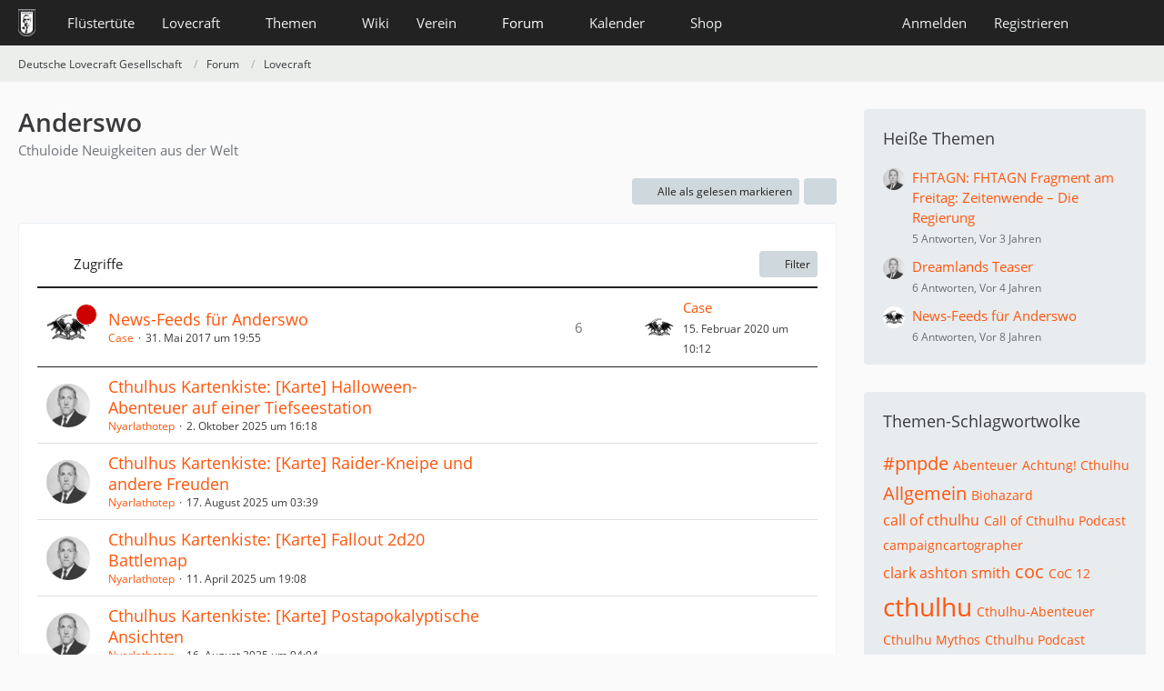

--- FILE ---
content_type: text/html; charset=UTF-8
request_url: https://www.deutschelovecraftgesellschaft.de/forum/board/76-anderswo/?sortField=views&sortOrder=ASC&filterByDate=1000&filterByStatus=&pageNo=1&tagID=688
body_size: 13714
content:



	

	
	
	

<!DOCTYPE html>
<html
	dir="ltr"
	lang="de"
	data-color-scheme="system"
>

<head>
	<meta charset="utf-8">
		
	<title>Anderswo - Deutsche Lovecraft Gesellschaft</title>
	
	<meta name="viewport" content="width=device-width, initial-scale=1">
<meta name="format-detection" content="telephone=no">
<meta property="og:site_name" content="Deutsche Lovecraft Gesellschaft">
<meta name="description" content="Cthuloide Neuigkeiten aus der Welt">

<!-- Stylesheets -->
<link rel="stylesheet" type="text/css" href="https://www.deutschelovecraftgesellschaft.de/style/style-1.css?m=1765733546"><link rel="preload" href="https://www.deutschelovecraftgesellschaft.de/font/families/Open%20Sans/OpenSans-Regular.woff2?v=1614334343" as="font" crossorigin>

<meta name="timezone" content="Europe/Berlin">


<script data-cfasync="false">
	var WCF_PATH = 'https://www.deutschelovecraftgesellschaft.de/';
	var WSC_API_URL = 'https://www.deutschelovecraftgesellschaft.de/';
	var WSC_RPC_API_URL = 'https://www.deutschelovecraftgesellschaft.de/api/rpc/';
	
	var LANGUAGE_ID = 1;
	var LANGUAGE_USE_INFORMAL_VARIANT = true;
	var TIME_NOW = 1768585022;
	var LAST_UPDATE_TIME = 1765733540;
	var ENABLE_DEBUG_MODE = false;
	var ENABLE_PRODUCTION_DEBUG_MODE = false;
	var ENABLE_DEVELOPER_TOOLS = false;
	var PAGE_TITLE = 'Deutsche Lovecraft Gesellschaft';
	
	var REACTION_TYPES = {"1":{"title":"Gef\u00e4llt mir","renderedIcon":"<img\n\tsrc=\"https:\/\/www.deutschelovecraftgesellschaft.de\/images\/reaction\/1-1-elder_sign_3-64x64.png\"\n\talt=\"Gef\u00e4llt mir\"\n\tclass=\"reactionType\"\n\tdata-reaction-type-id=\"1\"\n>","iconPath":"https:\/\/www.deutschelovecraftgesellschaft.de\/images\/reaction\/1-1-elder_sign_3-64x64.png","showOrder":1,"reactionTypeID":1,"isAssignable":1},"2":{"title":"Danke","renderedIcon":"<img\n\tsrc=\"https:\/\/www.deutschelovecraftgesellschaft.de\/images\/reaction\/2-cthulhu_thanks.png\"\n\talt=\"Danke\"\n\tclass=\"reactionType\"\n\tdata-reaction-type-id=\"2\"\n>","iconPath":"https:\/\/www.deutschelovecraftgesellschaft.de\/images\/reaction\/2-cthulhu_thanks.png","showOrder":2,"reactionTypeID":2,"isAssignable":1},"3":{"title":"Haha","renderedIcon":"<img\n\tsrc=\"https:\/\/www.deutschelovecraftgesellschaft.de\/images\/reaction\/3-cthulhu_haha.png\"\n\talt=\"Haha\"\n\tclass=\"reactionType\"\n\tdata-reaction-type-id=\"3\"\n>","iconPath":"https:\/\/www.deutschelovecraftgesellschaft.de\/images\/reaction\/3-cthulhu_haha.png","showOrder":3,"reactionTypeID":3,"isAssignable":1},"6":{"title":"WTF?","renderedIcon":"<img\n\tsrc=\"https:\/\/www.deutschelovecraftgesellschaft.de\/images\/reaction\/6-smiley20@2x.png\"\n\talt=\"WTF?\"\n\tclass=\"reactionType\"\n\tdata-reaction-type-id=\"6\"\n>","iconPath":"https:\/\/www.deutschelovecraftgesellschaft.de\/images\/reaction\/6-smiley20@2x.png","showOrder":4,"reactionTypeID":6,"isAssignable":1},"4":{"title":"Verwirrend","renderedIcon":"<img\n\tsrc=\"https:\/\/www.deutschelovecraftgesellschaft.de\/images\/reaction\/4-cthulhu_confused.png\"\n\talt=\"Verwirrend\"\n\tclass=\"reactionType\"\n\tdata-reaction-type-id=\"4\"\n>","iconPath":"https:\/\/www.deutschelovecraftgesellschaft.de\/images\/reaction\/4-cthulhu_confused.png","showOrder":5,"reactionTypeID":4,"isAssignable":1},"5":{"title":"Traurig","renderedIcon":"<img\n\tsrc=\"https:\/\/www.deutschelovecraftgesellschaft.de\/images\/reaction\/5-cthulhu_sad.png\"\n\talt=\"Traurig\"\n\tclass=\"reactionType\"\n\tdata-reaction-type-id=\"5\"\n>","iconPath":"https:\/\/www.deutschelovecraftgesellschaft.de\/images\/reaction\/5-cthulhu_sad.png","showOrder":6,"reactionTypeID":5,"isAssignable":1}};
	
	
		{
		const colorScheme = matchMedia("(prefers-color-scheme: dark)").matches ? "dark" : "light";
		document.documentElement.dataset.colorScheme = colorScheme;
	}
	</script>

<script data-cfasync="false" src="https://www.deutschelovecraftgesellschaft.de/js/WoltLabSuite/WebComponent.min.js?v=1765733540"></script>
<script data-cfasync="false" src="https://www.deutschelovecraftgesellschaft.de/js/preload/de.preload.js?v=1765733540"></script>

<script data-cfasync="false" src="https://www.deutschelovecraftgesellschaft.de/js/WoltLabSuite.Core.tiny.min.js?v=1765733540"></script>
<script data-cfasync="false">
requirejs.config({
	baseUrl: 'https://www.deutschelovecraftgesellschaft.de/js',
	urlArgs: 't=1765733540'
	
});

window.addEventListener('pageshow', function(event) {
	if (event.persisted) {
		window.location.reload();
	}
});

</script>











<script data-cfasync="false" src="https://www.deutschelovecraftgesellschaft.de/js/WoltLabSuite.Calendar.tiny.min.js?v=1765733540"></script>

<script data-cfasync="false" src="https://www.deutschelovecraftgesellschaft.de/js/WoltLabSuite.Forum.tiny.min.js?v=1765733540"></script>


<noscript>
	<style>
		.jsOnly {
			display: none !important;
		}
		
		.noJsOnly {
			display: block !important;
		}
	</style>
</noscript>



	
	
	<script type="application/ld+json">
{
"@context": "http://schema.org",
"@type": "WebSite",
"url": "https:\/\/www.deutschelovecraftgesellschaft.de\/",
"potentialAction": {
"@type": "SearchAction",
"target": "https:\/\/www.deutschelovecraftgesellschaft.de\/search\/?q={search_term_string}",
"query-input": "required name=search_term_string"
}
}
</script>
<link rel="apple-touch-icon" sizes="180x180" href="https://www.deutschelovecraftgesellschaft.de/images/style-1/apple-touch-icon.png">
<link rel="manifest" href="https://www.deutschelovecraftgesellschaft.de/images/style-1/manifest-1.json">
<link rel="icon" type="image/png" sizes="48x48" href="https://www.deutschelovecraftgesellschaft.de/images/style-1/favicon-48x48.png">
<meta name="msapplication-config" content="https://www.deutschelovecraftgesellschaft.de/images/style-1/browserconfig.xml">
<meta name="theme-color" content="#222222">
<script>
	{
		document.querySelector('meta[name="theme-color"]').content = window.getComputedStyle(document.documentElement).getPropertyValue("--wcfPageThemeColor");
	}
</script>

	
			<link rel="canonical" href="https://www.deutschelovecraftgesellschaft.de/forum/board/76-anderswo/">
		
									<link rel="alternate" type="application/rss+xml" title="RSS-Feed" href="https://www.deutschelovecraftgesellschaft.de/forum/thread-list-rss-feed/76/">
		
														
					<link rel="next" href="https://www.deutschelovecraftgesellschaft.de/forum/board/76-anderswo/?pageNo=2&amp;sortField=views&amp;sortOrder=ASC&amp;tagID=688">
						</head>

<body id="tpl_wbb_board"
	itemscope itemtype="http://schema.org/WebPage" itemid="https://www.deutschelovecraftgesellschaft.de/forum/board/76-anderswo/"	data-template="board" data-application="wbb" data-page-id="54" data-page-identifier="com.woltlab.wbb.Board"	data-board-id="76"	class="">

<span id="top"></span>

<div id="pageContainer" class="pageContainer">
	
	
	<div id="pageHeaderContainer" class="pageHeaderContainer">
	<header id="pageHeader" class="pageHeader">
		<div id="pageHeaderPanel" class="pageHeaderPanel">
			<div class="layoutBoundary">
				<div class="box mainMenu" data-box-identifier="com.woltlab.wcf.MainMenu">
			
		
	<div class="boxContent">
		<nav aria-label="Hauptmenü">
	<ol class="boxMenu">
		
		
					<li class="" data-identifier="com.woltlab.wcf.ArticleList">
				<a href="https://www.deutschelovecraftgesellschaft.de/fluestertuete/" class="boxMenuLink">
					<span class="boxMenuLinkTitle">Flüstertüte</span>
														</a>
				
				</li>				
									<li class=" boxMenuHasChildren" data-identifier="com.woltlab.wcf.generic26">
				<a href="https://www.deutschelovecraftgesellschaft.de/lovecraft/" class="boxMenuLink">
					<span class="boxMenuLinkTitle">Lovecraft</span>
																<fa-icon size="16" name="caret-down" solid></fa-icon>
									</a>
				
				<ol class="boxMenuDepth1">				
									<li class="" data-identifier="com.woltlab.wcf.generic31">
				<a href="https://www.deutschelovecraftgesellschaft.de/lovecraft/leseliste/" class="boxMenuLink">
					<span class="boxMenuLinkTitle">Leseliste</span>
														</a>
				
				</li>				
									<li class="" data-identifier="com.woltlab.wcf.generic44">
				<a href="https://www.deutschelovecraftgesellschaft.de/lovecraft/bibliothek/" class="boxMenuLink">
					<span class="boxMenuLinkTitle">Bibliothek</span>
														</a>
				
				</li>				
									<li class="" data-identifier="com.woltlab.wcf.generic55">
				<a href="https://www.deutschelovecraftgesellschaft.de/lovecraft/rassismus/" class="boxMenuLink">
					<span class="boxMenuLinkTitle">Rassismus</span>
														</a>
				
				</li>				
									</ol></li>									<li class=" boxMenuHasChildren" data-identifier="com.woltlab.wcf.generic27">
				<a href="https://www.deutschelovecraftgesellschaft.de/themen/" class="boxMenuLink">
					<span class="boxMenuLinkTitle">Themen</span>
																<fa-icon size="16" name="caret-down" solid></fa-icon>
									</a>
				
				<ol class="boxMenuDepth1">				
									<li class="" data-identifier="com.woltlab.wcf.generic28">
				<a href="https://www.deutschelovecraftgesellschaft.de/veranstaltungen/" class="boxMenuLink">
					<span class="boxMenuLinkTitle">anRUFung</span>
														</a>
				
				</li>				
									<li class="" data-identifier="com.woltlab.wcf.generic61">
				<a href="https://www.deutschelovecraftgesellschaft.de/book-club/" class="boxMenuLink">
					<span class="boxMenuLinkTitle">Book Club</span>
														</a>
				
				</li>				
									<li class="" data-identifier="com.woltlab.wcf.generic72">
				<a href="https://www.deutschelovecraftgesellschaft.de/conventions/" class="boxMenuLink">
					<span class="boxMenuLinkTitle">Conventions</span>
														</a>
				
				</li>				
									<li class="" data-identifier="com.woltlab.wcf.generic39">
				<a href="https://www.deutschelovecraftgesellschaft.de/cthulhus-ruf/" class="boxMenuLink">
					<span class="boxMenuLinkTitle">Cthulhus Ruf</span>
														</a>
				
				</li>				
									<li class="" data-identifier="com.woltlab.wcf.generic29">
				<a href="https://fhtagn-rpg.de/" rel="nofollow" class="boxMenuLink">
					<span class="boxMenuLinkTitle">FHTAGN</span>
														</a>
				
				</li>				
									<li class="" data-identifier="com.woltlab.wcf.generic42">
				<a href="https://www.deutschelovecraftgesellschaft.de/foerderprojekte/" class="boxMenuLink">
					<span class="boxMenuLinkTitle">Förderprojekte &amp; Kooperationen</span>
														</a>
				
				</li>				
									<li class="" data-identifier="com.woltlab.wcf.generic35">
				<a href="https://www.deutschelovecraftgesellschaft.de/lovecrafter/" class="boxMenuLink">
					<span class="boxMenuLinkTitle">Lovecrafter</span>
														</a>
				
				</li>				
									<li class="" data-identifier="com.woltlab.wcf.generic50">
				<a href="https://www.deutschelovecraftgesellschaft.de/lovecrafter-online/" class="boxMenuLink">
					<span class="boxMenuLinkTitle">Lovecrafter Online</span>
														</a>
				
				</li>				
									<li class="" data-identifier="com.woltlab.wcf.generic57">
				<a href="https://www.deutschelovecraftgesellschaft.de/dlg-radio/" class="boxMenuLink">
					<span class="boxMenuLinkTitle">Podcasts</span>
														</a>
				
				</li>				
									<li class="" data-identifier="com.woltlab.wcf.generic34">
				<a href="https://www.deutschelovecraftgesellschaft.de/rollenspiel/" class="boxMenuLink">
					<span class="boxMenuLinkTitle">Rollenspiel</span>
														</a>
				
				</li>				
									</ol></li>									<li class="" data-identifier="com.viecode.lexicon.Lexicon">
				<a href="https://www.deutschelovecraftgesellschaft.de/wiki/" class="boxMenuLink">
					<span class="boxMenuLinkTitle">Wiki</span>
														</a>
				
				</li>				
									<li class=" boxMenuHasChildren" data-identifier="com.woltlab.wcf.generic25">
				<a href="https://www.deutschelovecraftgesellschaft.de/verein/" class="boxMenuLink">
					<span class="boxMenuLinkTitle">Verein</span>
																<fa-icon size="16" name="caret-down" solid></fa-icon>
									</a>
				
				<ol class="boxMenuDepth1">				
									<li class="" data-identifier="com.woltlab.wcf.generic59">
				<a href="https://www.deutschelovecraftgesellschaft.de/verein/zehn-jahre-dlg/" class="boxMenuLink">
					<span class="boxMenuLinkTitle">10 Jahre dLG</span>
														</a>
				
				</li>				
									<li class="" data-identifier="com.woltlab.wcf.generic33">
				<a href="https://www.deutschelovecraftgesellschaft.de/verein/mitgliedschaft/" class="boxMenuLink">
					<span class="boxMenuLinkTitle">Mitgliedschaft</span>
														</a>
				
				</li>				
									<li class="" data-identifier="com.woltlab.wcf.generic56">
				<a href="https://www.deutschelovecraftgesellschaft.de/verein/aktiv-werden/" class="boxMenuLink">
					<span class="boxMenuLinkTitle">Aktiv werden!</span>
														</a>
				
				</li>				
									<li class="" data-identifier="com.viecode.form.FormList">
				<a href="https://www.deutschelovecraftgesellschaft.de/verein/formulare/" class="boxMenuLink">
					<span class="boxMenuLinkTitle">Formulare</span>
														</a>
				
				</li>				
									<li class="" data-identifier="com.woltlab.wcf.generic36">
				<a href="https://www.deutschelovecraftgesellschaft.de/verein/stammtische/" class="boxMenuLink">
					<span class="boxMenuLinkTitle">Stammtische</span>
														</a>
				
				</li>				
									<li class="" data-identifier="com.woltlab.wcf.generic37">
				<a href="https://nattworld.shop/collections/dlg" rel="nofollow" class="boxMenuLink">
					<span class="boxMenuLinkTitle">Merchandise</span>
														</a>
				
				</li>				
									<li class="" data-identifier="com.woltlab.wcf.generic40">
				<a href="https://www.deutschelovecraftgesellschaft.de/verein/spenden/" class="boxMenuLink">
					<span class="boxMenuLinkTitle">Spenden</span>
														</a>
				
				</li>				
									<li class="" data-identifier="com.woltlab.wcf.generic41">
				<a href="https://www.deutschelovecraftgesellschaft.de/verein/presse/" class="boxMenuLink">
					<span class="boxMenuLinkTitle">Presse</span>
														</a>
				
				</li>				
									<li class="" data-identifier="com.woltlab.wcf.generic32">
				<a href="https://www.deutschelovecraftgesellschaft.de/kontakt/" class="boxMenuLink">
					<span class="boxMenuLinkTitle">Kontakt</span>
														</a>
				
				</li>				
									<li class="" data-identifier="com.woltlab.wcf.generic53">
				<a href="https://www.deutschelovecraftgesellschaft.de/verein/newsletter/" class="boxMenuLink">
					<span class="boxMenuLinkTitle">Newsletter</span>
														</a>
				
				</li>				
									<li class="" data-identifier="com.woltlab.wcf.generic60">
				<a href="https://www.deutschelovecraftgesellschaft.de/about-us/" class="boxMenuLink">
					<span class="boxMenuLinkTitle">About us</span>
														</a>
				
				</li>				
									</ol></li>									<li class="active boxMenuHasChildren" data-identifier="com.woltlab.wbb.BoardList">
				<a href="https://www.deutschelovecraftgesellschaft.de/forum/" class="boxMenuLink" aria-current="page">
					<span class="boxMenuLinkTitle">Forum</span>
																<fa-icon size="16" name="caret-down" solid></fa-icon>
									</a>
				
				<ol class="boxMenuDepth1">				
									<li class="" data-identifier="com.woltlab.wcf.Dashboard">
				<a href="https://www.deutschelovecraftgesellschaft.de/dashboard/" class="boxMenuLink">
					<span class="boxMenuLinkTitle">Dashboard</span>
														</a>
				
				</li>				
									</ol></li>									<li class=" boxMenuHasChildren" data-identifier="com.woltlab.calendar.Calendar">
				<a href="https://www.deutschelovecraftgesellschaft.de/kalender/" class="boxMenuLink">
					<span class="boxMenuLinkTitle">Kalender</span>
																<fa-icon size="16" name="caret-down" solid></fa-icon>
									</a>
				
				<ol class="boxMenuDepth1">				
									<li class="" data-identifier="com.woltlab.calendar.UpcomingEventList">
				<a href="https://www.deutschelovecraftgesellschaft.de/kalender/upcoming-event-list/" class="boxMenuLink">
					<span class="boxMenuLinkTitle">Termine</span>
														</a>
				
				</li>				
									</ol></li>									<li class=" boxMenuHasChildren" data-identifier="shop.header.menu.products">
				<a href="https://www.deutschelovecraftgesellschaft.de/shop/" class="boxMenuLink">
					<span class="boxMenuLinkTitle">Shop</span>
																<fa-icon size="16" name="caret-down" solid></fa-icon>
									</a>
				
				<ol class="boxMenuDepth1">				
									<li class="" data-identifier="com.viecode.shop.ShippingInformation">
				<a href="https://www.deutschelovecraftgesellschaft.de/shop/shipping-information/" class="boxMenuLink">
					<span class="boxMenuLinkTitle">Versandkosten</span>
														</a>
				
				</li>				
									<li class="" data-identifier="shop.header.menu.products.help">
				<a href="https://www.deutschelovecraftgesellschaft.de/shop/product-help/" class="boxMenuLink">
					<span class="boxMenuLinkTitle">Hilfe</span>
														</a>
				
				</li>				
									<li class=" boxMenuHasChildren" data-identifier="com.viecode.shop.customer.Customer">
				<a href="https://www.deutschelovecraftgesellschaft.de/shop/customer/" class="boxMenuLink">
					<span class="boxMenuLinkTitle">Mein Konto</span>
														</a>
				
				<ol class="boxMenuDepth2">				
									<li class="" data-identifier="shop.header.menu.products.invoice">
				<a href="https://www.deutschelovecraftgesellschaft.de/shop/order-list/" class="boxMenuLink">
					<span class="boxMenuLinkTitle">Bestellungen</span>
														</a>
				
				</li>				
									<li class="" data-identifier="com.viecode.shop.customer.LicenseList">
				<a href="https://www.deutschelovecraftgesellschaft.de/shop/license-list/" class="boxMenuLink">
					<span class="boxMenuLinkTitle">Lizenzen</span>
														</a>
				
				</li>				
									<li class="" data-identifier="com.viecode.shop.customer.DownloadList">
				<a href="https://www.deutschelovecraftgesellschaft.de/shop/download-list/" class="boxMenuLink">
					<span class="boxMenuLinkTitle">Downloads</span>
														</a>
				
				</li>				
									</ol></li></ol></li>								
		
	</ol>
</nav>	</div>
</div><button type="button" class="pageHeaderMenuMobile" aria-expanded="false" aria-label="Menü">
	<span class="pageHeaderMenuMobileInactive">
		<fa-icon size="32" name="bars"></fa-icon>
	</span>
	<span class="pageHeaderMenuMobileActive">
		<fa-icon size="32" name="xmark"></fa-icon>
	</span>
</button>
				
				<nav id="topMenu" class="userPanel">
	<ul class="userPanelItems">
								<li id="userLogin">
				<a
					class="loginLink"
					href="https://www.deutschelovecraftgesellschaft.de/login/?url=https%3A%2F%2Fwww.deutschelovecraftgesellschaft.de%2Fforum%2Fboard%2F76-anderswo%2F%3FsortField%3Dviews%26sortOrder%3DASC%26filterByDate%3D1000%26filterByStatus%3D%26pageNo%3D1%26tagID%3D688"
					rel="nofollow"
				>Anmelden</a>
			</li>
							<li id="userRegistration">
					<a
						class="registrationLink"
						href="https://www.deutschelovecraftgesellschaft.de/register/"
						rel="nofollow"
					>Registrieren</a>
				</li>
							
								
							
		<!-- page search -->
		<li>
			<a href="https://www.deutschelovecraftgesellschaft.de/search/" id="userPanelSearchButton" class="jsTooltip" title="Suche"><fa-icon size="32" name="magnifying-glass"></fa-icon> <span>Suche</span></a>
		</li>
	</ul>
</nav>
	<a
		href="https://www.deutschelovecraftgesellschaft.de/login/?url=https%3A%2F%2Fwww.deutschelovecraftgesellschaft.de%2Fforum%2Fboard%2F76-anderswo%2F%3FsortField%3Dviews%26sortOrder%3DASC%26filterByDate%3D1000%26filterByStatus%3D%26pageNo%3D1%26tagID%3D688"
		class="userPanelLoginLink jsTooltip"
		title="Anmelden"
		rel="nofollow"
	>
		<fa-icon size="32" name="arrow-right-to-bracket"></fa-icon>
	</a>
			</div>
		</div>
		
		<div id="pageHeaderFacade" class="pageHeaderFacade">
			<div class="layoutBoundary">
				<div id="pageHeaderLogo" class="pageHeaderLogo">
		
	<a href="https://www.deutschelovecraftgesellschaft.de/forum/" aria-label="Deutsche Lovecraft Gesellschaft">
		<img src="https://www.deutschelovecraftgesellschaft.de/images/style-1/pageLogo-ee949f25.png" alt="" class="pageHeaderLogoLarge" height="30" width="19" loading="eager">
		<img src="https://www.deutschelovecraftgesellschaft.de/images/style-1/pageLogoMobile.png" alt="" class="pageHeaderLogoSmall" height="60" width="110" loading="eager">
		
		
	</a>
</div>
				
					

					
		
			
	
<button type="button" id="pageHeaderSearchMobile" class="pageHeaderSearchMobile" aria-expanded="false" aria-label="Suche">
	<fa-icon size="32" name="magnifying-glass"></fa-icon>
</button>

<div id="pageHeaderSearch" class="pageHeaderSearch">
	<form method="post" action="https://www.deutschelovecraftgesellschaft.de/search/">
		<div id="pageHeaderSearchInputContainer" class="pageHeaderSearchInputContainer">
			<div class="pageHeaderSearchType dropdown">
				<a href="#" class="button dropdownToggle" id="pageHeaderSearchTypeSelect">
					<span class="pageHeaderSearchTypeLabel">Dieses Forum</span>
					<fa-icon size="16" name="caret-down" solid></fa-icon>
				</a>
				<ul class="dropdownMenu">
					<li><a href="#" data-extended-link="https://www.deutschelovecraftgesellschaft.de/search/?extended=1" data-object-type="everywhere">Alles</a></li>
					<li class="dropdownDivider"></li>
					
											<li><a href="#" data-extended-link="https://www.deutschelovecraftgesellschaft.de/search/?extended=1&amp;type=com.woltlab.wbb.post" data-object-type="com.woltlab.wbb.post" data-parameters='{ "boardID": 76 }'>Dieses Forum</a></li>
						
						<li class="dropdownDivider"></li>
					
					
																		<li><a href="#" data-extended-link="https://www.deutschelovecraftgesellschaft.de/search/?type=com.woltlab.wcf.article&amp;extended=1" data-object-type="com.woltlab.wcf.article">Artikel</a></li>
																								<li><a href="#" data-extended-link="https://www.deutschelovecraftgesellschaft.de/search/?type=com.woltlab.wcf.page&amp;extended=1" data-object-type="com.woltlab.wcf.page">Seiten</a></li>
																																			<li><a href="#" data-extended-link="https://www.deutschelovecraftgesellschaft.de/search/?type=com.woltlab.wbb.post&amp;extended=1" data-object-type="com.woltlab.wbb.post">Forum</a></li>
																								<li><a href="#" data-extended-link="https://www.deutschelovecraftgesellschaft.de/search/?type=com.woltlab.calendar.event&amp;extended=1" data-object-type="com.woltlab.calendar.event">Termine</a></li>
																								<li><a href="#" data-extended-link="https://www.deutschelovecraftgesellschaft.de/search/?type=com.viecode.lexicon.entry&amp;extended=1" data-object-type="com.viecode.lexicon.entry">Lexikon</a></li>
																								<li><a href="#" data-extended-link="https://www.deutschelovecraftgesellschaft.de/search/?type=com.viecode.shop.product&amp;extended=1" data-object-type="com.viecode.shop.product">Produkte</a></li>
																								<li><a href="#" data-extended-link="https://www.deutschelovecraftgesellschaft.de/search/?type=de.darkwood-studios.ticketsystem.ticket&amp;extended=1" data-object-type="de.darkwood-studios.ticketsystem.ticket">Tickets</a></li>
																
					<li class="dropdownDivider"></li>
					<li><a class="pageHeaderSearchExtendedLink" href="https://www.deutschelovecraftgesellschaft.de/search/?extended=1">Erweiterte Suche</a></li>
				</ul>
			</div>
			
			<input type="search" name="q" id="pageHeaderSearchInput" class="pageHeaderSearchInput" placeholder="Suchbegriff eingeben" autocomplete="off" value="">
			
			<button type="submit" class="pageHeaderSearchInputButton button" title="Suche">
				<fa-icon size="16" name="magnifying-glass"></fa-icon>
			</button>
			
			<div id="pageHeaderSearchParameters"></div>
			
					</div>
	</form>
</div>

	
			</div>
		</div>
	</header>
	
	
</div>
	
	
	
	
	
	<div class="pageNavigation">
	<div class="layoutBoundary">
			<nav class="breadcrumbs" aria-label="Verlaufsnavigation">
		<ol class="breadcrumbs__list" itemprop="breadcrumb" itemscope itemtype="http://schema.org/BreadcrumbList">
			<li class="breadcrumbs__item" title="Deutsche Lovecraft Gesellschaft" itemprop="itemListElement" itemscope itemtype="http://schema.org/ListItem">
							<a class="breadcrumbs__link" href="https://www.deutschelovecraftgesellschaft.de/" itemprop="item">
																<span class="breadcrumbs__title" itemprop="name">Deutsche Lovecraft Gesellschaft</span>
							</a>
															<meta itemprop="position" content="1">
																					</li>
														
											<li class="breadcrumbs__item" title="Forum" itemprop="itemListElement" itemscope itemtype="http://schema.org/ListItem">
							<a class="breadcrumbs__link" href="https://www.deutschelovecraftgesellschaft.de/forum/" itemprop="item">
																<span class="breadcrumbs__title" itemprop="name">Forum</span>
							</a>
															<meta itemprop="position" content="2">
																					</li>
														
											<li class="breadcrumbs__item" title="Lovecraft" itemprop="itemListElement" itemscope itemtype="http://schema.org/ListItem">
							<a class="breadcrumbs__link" href="https://www.deutschelovecraftgesellschaft.de/forum/board/16-lovecraft/" itemprop="item">
																	<span class="breadcrumbs__parent_indicator">
										<fa-icon size="16" name="arrow-left-long"></fa-icon>
									</span>
																<span class="breadcrumbs__title" itemprop="name">Lovecraft</span>
							</a>
															<meta itemprop="position" content="3">
																					</li>
		</ol>
	</nav>
	</div>
</div>
	
	
	
	<section id="main" class="main" role="main">
		<div class="layoutBoundary">
			

						
			<div id="content" class="content content--sidebar-right">
								
																<header class="contentHeader">
		<div class="contentHeaderTitle">
			<h1 class="contentTitle">Anderswo</h1>
			<p class="contentHeaderDescription">Cthuloide Neuigkeiten aus der Welt</p>
		</div>

		
	</header>
													
				
				
				
				
				
				




	<div class="contentInteraction">
					<div class="contentInteractionPagination paginationTop">
				<woltlab-core-pagination page="1" count="3" url="https://www.deutschelovecraftgesellschaft.de/forum/board/76-anderswo/?sortField=views&amp;sortOrder=ASC&amp;tagID=688"></woltlab-core-pagination>			</div>
		
					<div class="contentInteractionButtonContainer">
									<div class="contentInteractionButtons">
						<button type="button" class="markAsReadButton contentInteractionButton button small jsOnly"><fa-icon size="16" name="check"></fa-icon> <span>Alle als gelesen markieren</span></button>					</div>
				
				
									<div class="contentInteractionDropdown dropdown jsOnly">
						<button type="button" class="button small dropdownToggle" aria-label="Mehr"><fa-icon size="16" name="ellipsis-vertical"></fa-icon></button>

						<ul class="contentInteractionDropdownItems dropdownMenu">
							<li><a rel="alternate" href="https://www.deutschelovecraftgesellschaft.de/forum/thread-list-rss-feed/76/" class="rssFeed">RSS-Feed</a></li>						</ul>
					</div>
							</div>
			</div>

			<div class="section tabularBox messageGroupList wbbThreadList jsClipboardContainer" data-type="com.woltlab.wbb.thread">
	<ol class="tabularList jsReloadPageWhenEmpty">
		<li class="tabularListRow tabularListRowHead" data-reload-page-when-empty="ignore">
			<ol class="tabularListColumns">
								
				<li class="columnSort">
					<ul class="inlineList">
						<li>
							<a rel="nofollow" href="https://www.deutschelovecraftgesellschaft.de/forum/board/76-anderswo/?pageNo=1&amp;sortField=views&amp;sortOrder=DESC&amp;tagID=688">
																	<span class="jsTooltip" title="Sortierung (aufsteigend)">
										<fa-icon size="16" name="arrow-down-short-wide"></fa-icon>
									</span>
															</a>
						</li>
						<li>
							<div class="dropdown">
								<span class="dropdownToggle">Zugriffe</span>
								
								<ul class="dropdownMenu">
																			<li><a rel="nofollow" href="https://www.deutschelovecraftgesellschaft.de/forum/board/76-anderswo/?pageNo=1&amp;sortField=topic&amp;sortOrder=ASC&amp;tagID=688">Thema</a></li>
																			<li><a rel="nofollow" href="https://www.deutschelovecraftgesellschaft.de/forum/board/76-anderswo/?pageNo=1&amp;sortField=username&amp;sortOrder=ASC&amp;tagID=688">Autor</a></li>
																			<li><a rel="nofollow" href="https://www.deutschelovecraftgesellschaft.de/forum/board/76-anderswo/?pageNo=1&amp;sortField=time&amp;sortOrder=ASC&amp;tagID=688">Datum</a></li>
																			<li><a rel="nofollow" href="https://www.deutschelovecraftgesellschaft.de/forum/board/76-anderswo/?pageNo=1&amp;sortField=replies&amp;sortOrder=ASC&amp;tagID=688">Antworten</a></li>
																			<li><a rel="nofollow" href="https://www.deutschelovecraftgesellschaft.de/forum/board/76-anderswo/?pageNo=1&amp;sortField=cumulativeLikes&amp;sortOrder=ASC&amp;tagID=688">Reaktionen</a></li>
																			<li class="active"><a rel="nofollow" href="https://www.deutschelovecraftgesellschaft.de/forum/board/76-anderswo/?pageNo=1&amp;sortField=views&amp;sortOrder=DESC&amp;tagID=688">Zugriffe</a></li>
																			<li><a rel="nofollow" href="https://www.deutschelovecraftgesellschaft.de/forum/board/76-anderswo/?pageNo=1&amp;sortField=lastPostTime&amp;sortOrder=ASC&amp;tagID=688">Letzte Antwort</a></li>
																	</ul>
							</div>
						</li>
					</ul>
				</li>
				
				<li class="columnApplyFilter jsOnly">
					<button type="button" class="button small jsStaticDialog" data-dialog-id="wbbBoardSortFilter"><fa-icon size="16" name="filter"></fa-icon> Filter</button>
				</li>
			</ol>
		</li>
		
		
	<li class="tabularListRow divider">
		<ol
			id="thread1111"
			class="tabularListColumns messageGroup wbbThread jsClipboardObject wbbThreadAnnouncement"
			data-thread-id="1111" data-element-id="1111" data-is-closed="0" data-is-deleted="0"
			data-is-sticky="0" data-is-disabled="0" data-is-announcement="1"
						data-is-link="0"
		>
									<li class="columnIcon columnAvatar">
				<div>
					<p><img src="https://www.deutschelovecraftgesellschaft.de/images/avatars/37/205-37b4588a765d2536f88f91919d37f4ea1ecee994.webp" width="48" height="48" alt="" class="userAvatarImage" loading="lazy"></p>
					
								
																		<span class="jsTooltip wbbAnnouncementIcon" title="Ankündigung">
								<fa-icon size="16" name="bullhorn"></fa-icon>
							</span>
																																		
					
				</div>
			</li>
							<li class="columnSubject">
					
					
					<h3>
						
						
																					<a href="https://www.deutschelovecraftgesellschaft.de/forum/thread/1111-news-feeds-f%C3%BCr-anderswo/" class="messageGroupLink wbbTopicLink" data-object-id="1111">News-Feeds für Anderswo</a>
																			
													<span class="badge messageGroupCounterMobile">6</span>
											</h3>
					
					<aside class="statusDisplay" role="presentation">
						<ul class="inlineList statusIcons">
																																																	
														
							
							
													</ul>
					</aside>
					
					<ul class="inlineList dotSeparated small messageGroupInfo">
						<li class="messageGroupAuthor"><a href="https://www.deutschelovecraftgesellschaft.de/user/48-case/" data-object-id="48" class="userLink">Case</a></li>
						<li class="messageGroupTime"><woltlab-core-date-time date="2017-05-31T17:55:58+00:00">31. Mai 2017 um 19:55</woltlab-core-date-time></li>
																		
					</ul>
					
					<ul class="messageGroupInfoMobile">
						<li class="messageGroupAuthorMobile">Case</li>
						<li class="messageGroupLastPostTimeMobile"><woltlab-core-date-time date="2020-02-15T09:12:53+00:00">15. Februar 2020 um 10:12</woltlab-core-date-time></li>
					</ul>
					
										
					
				</li>
									<li class="columnStats">
													<dl class="plain statsDataList">
								<dt>Antworten</dt>
								<dd>6</dd>
							</dl>
							<dl class="plain statsDataList">
								<dt>Zugriffe</dt>
								<dd>8k</dd>
							</dl>
							<div class="messageGroupListStatsSimple">
																	<span aria-label="Antworten">
										<fa-icon size="16" name="comment"></fa-icon>
									</span>
									6															</div>
											</li>
													<li class="columnLastPost">
													<div class="box32">
								<a href="https://www.deutschelovecraftgesellschaft.de/forum/thread/1111-news-feeds-f%C3%BCr-anderswo/?action=lastPost" rel="nofollow" class="jsTooltip" title="Zum letzten Beitrag springen"><img src="https://www.deutschelovecraftgesellschaft.de/images/avatars/37/205-37b4588a765d2536f88f91919d37f4ea1ecee994.webp" width="32" height="32" alt="" class="userAvatarImage" loading="lazy"></a>

								<div>
									<p>
										<a href="https://www.deutschelovecraftgesellschaft.de/user/48-case/" data-object-id="48" class="userLink">Case</a>									</p>
									<small><woltlab-core-date-time date="2020-02-15T09:12:53+00:00">15. Februar 2020 um 10:12</woltlab-core-date-time></small>
								</div>
							</div>
											</li>
										
		</ol>
	</li>
	<li class="tabularListRow">
		<ol
			id="thread17177"
			class="tabularListColumns messageGroup wbbThread jsClipboardObject"
			data-thread-id="17177" data-element-id="17177" data-is-closed="0" data-is-deleted="0"
			data-is-sticky="0" data-is-disabled="0" data-is-announcement="0"
						data-is-link="0"
		>
									<li class="columnIcon columnAvatar">
				<div>
					<p><img src="https://www.deutschelovecraftgesellschaft.de/images/avatars/c1/160-c11e4531c62e8159890d49dbaba2fa922c824835.webp" width="48" height="48" alt="" class="userAvatarImage" loading="lazy"></p>
					
								
																																							
					
				</div>
			</li>
							<li class="columnSubject">
					
					
					<h3>
						
						
																					<a href="https://www.deutschelovecraftgesellschaft.de/forum/thread/17177-cthulhus-kartenkiste-karte-halloween-abenteuer-auf-einer-tiefseestation/" class="messageGroupLink wbbTopicLink" data-object-id="17177">Cthulhus Kartenkiste:  [Karte] Halloween-Abenteuer auf einer Tiefseestation</a>
																			
											</h3>
					
					<aside class="statusDisplay" role="presentation">
						<ul class="inlineList statusIcons">
																																																	
														
							
							
													</ul>
					</aside>
					
					<ul class="inlineList dotSeparated small messageGroupInfo">
						<li class="messageGroupAuthor"><a href="https://www.deutschelovecraftgesellschaft.de/user/55-nyarlathotep/" data-object-id="55" class="userLink">Nyarlathotep</a></li>
						<li class="messageGroupTime"><woltlab-core-date-time date="2025-10-02T14:18:32+00:00">2. Oktober 2025 um 16:18</woltlab-core-date-time></li>
																		
					</ul>
					
					<ul class="messageGroupInfoMobile">
						<li class="messageGroupAuthorMobile">Nyarlathotep</li>
						<li class="messageGroupLastPostTimeMobile"><woltlab-core-date-time date="2025-10-02T14:18:32+00:00">2. Oktober 2025 um 16:18</woltlab-core-date-time></li>
					</ul>
					
										
					
				</li>
									<li class="columnStats">
													<dl class="plain statsDataList">
								<dt>Antworten</dt>
								<dd>0</dd>
							</dl>
							<dl class="plain statsDataList">
								<dt>Zugriffe</dt>
								<dd>57</dd>
							</dl>
							<div class="messageGroupListStatsSimple">
															</div>
											</li>
													<li class="columnLastPost">
											</li>
										
		</ol>
	</li>
	<li class="tabularListRow">
		<ol
			id="thread17080"
			class="tabularListColumns messageGroup wbbThread jsClipboardObject"
			data-thread-id="17080" data-element-id="17080" data-is-closed="0" data-is-deleted="0"
			data-is-sticky="0" data-is-disabled="0" data-is-announcement="0"
						data-is-link="0"
		>
									<li class="columnIcon columnAvatar">
				<div>
					<p><img src="https://www.deutschelovecraftgesellschaft.de/images/avatars/c1/160-c11e4531c62e8159890d49dbaba2fa922c824835.webp" width="48" height="48" alt="" class="userAvatarImage" loading="lazy"></p>
					
								
																																							
					
				</div>
			</li>
							<li class="columnSubject">
					
					
					<h3>
						
						
																					<a href="https://www.deutschelovecraftgesellschaft.de/forum/thread/17080-cthulhus-kartenkiste-karte-raider-kneipe-und-andere-freuden/" class="messageGroupLink wbbTopicLink" data-object-id="17080">Cthulhus Kartenkiste:  [Karte] Raider-Kneipe und andere Freuden</a>
																			
											</h3>
					
					<aside class="statusDisplay" role="presentation">
						<ul class="inlineList statusIcons">
																																																	
														
							
							
													</ul>
					</aside>
					
					<ul class="inlineList dotSeparated small messageGroupInfo">
						<li class="messageGroupAuthor"><a href="https://www.deutschelovecraftgesellschaft.de/user/55-nyarlathotep/" data-object-id="55" class="userLink">Nyarlathotep</a></li>
						<li class="messageGroupTime"><woltlab-core-date-time date="2025-08-17T01:39:58+00:00">17. August 2025 um 03:39</woltlab-core-date-time></li>
																		
					</ul>
					
					<ul class="messageGroupInfoMobile">
						<li class="messageGroupAuthorMobile">Nyarlathotep</li>
						<li class="messageGroupLastPostTimeMobile"><woltlab-core-date-time date="2025-08-17T01:39:58+00:00">17. August 2025 um 03:39</woltlab-core-date-time></li>
					</ul>
					
										
					
				</li>
									<li class="columnStats">
													<dl class="plain statsDataList">
								<dt>Antworten</dt>
								<dd>0</dd>
							</dl>
							<dl class="plain statsDataList">
								<dt>Zugriffe</dt>
								<dd>130</dd>
							</dl>
							<div class="messageGroupListStatsSimple">
															</div>
											</li>
													<li class="columnLastPost">
											</li>
										
		</ol>
	</li>
	<li class="tabularListRow">
		<ol
			id="thread16850"
			class="tabularListColumns messageGroup wbbThread jsClipboardObject"
			data-thread-id="16850" data-element-id="16850" data-is-closed="0" data-is-deleted="0"
			data-is-sticky="0" data-is-disabled="0" data-is-announcement="0"
						data-is-link="0"
		>
									<li class="columnIcon columnAvatar">
				<div>
					<p><img src="https://www.deutschelovecraftgesellschaft.de/images/avatars/c1/160-c11e4531c62e8159890d49dbaba2fa922c824835.webp" width="48" height="48" alt="" class="userAvatarImage" loading="lazy"></p>
					
								
																																							
					
				</div>
			</li>
							<li class="columnSubject">
					
					
					<h3>
						
						
																					<a href="https://www.deutschelovecraftgesellschaft.de/forum/thread/16850-cthulhus-kartenkiste-karte-fallout-2d20-battlemap/" class="messageGroupLink wbbTopicLink" data-object-id="16850">Cthulhus Kartenkiste:  [Karte] Fallout 2d20 Battlemap</a>
																			
											</h3>
					
					<aside class="statusDisplay" role="presentation">
						<ul class="inlineList statusIcons">
																																																	
														
							
							
													</ul>
					</aside>
					
					<ul class="inlineList dotSeparated small messageGroupInfo">
						<li class="messageGroupAuthor"><a href="https://www.deutschelovecraftgesellschaft.de/user/55-nyarlathotep/" data-object-id="55" class="userLink">Nyarlathotep</a></li>
						<li class="messageGroupTime"><woltlab-core-date-time date="2025-04-11T17:08:46+00:00">11. April 2025 um 19:08</woltlab-core-date-time></li>
																		
					</ul>
					
					<ul class="messageGroupInfoMobile">
						<li class="messageGroupAuthorMobile">Nyarlathotep</li>
						<li class="messageGroupLastPostTimeMobile"><woltlab-core-date-time date="2025-04-11T17:08:46+00:00">11. April 2025 um 19:08</woltlab-core-date-time></li>
					</ul>
					
										
					
				</li>
									<li class="columnStats">
													<dl class="plain statsDataList">
								<dt>Antworten</dt>
								<dd>0</dd>
							</dl>
							<dl class="plain statsDataList">
								<dt>Zugriffe</dt>
								<dd>137</dd>
							</dl>
							<div class="messageGroupListStatsSimple">
															</div>
											</li>
													<li class="columnLastPost">
											</li>
										
		</ol>
	</li>
	<li class="tabularListRow">
		<ol
			id="thread17078"
			class="tabularListColumns messageGroup wbbThread jsClipboardObject"
			data-thread-id="17078" data-element-id="17078" data-is-closed="0" data-is-deleted="0"
			data-is-sticky="0" data-is-disabled="0" data-is-announcement="0"
						data-is-link="0"
		>
									<li class="columnIcon columnAvatar">
				<div>
					<p><img src="https://www.deutschelovecraftgesellschaft.de/images/avatars/c1/160-c11e4531c62e8159890d49dbaba2fa922c824835.webp" width="48" height="48" alt="" class="userAvatarImage" loading="lazy"></p>
					
								
																																							
					
				</div>
			</li>
							<li class="columnSubject">
					
					
					<h3>
						
						
																					<a href="https://www.deutschelovecraftgesellschaft.de/forum/thread/17078-cthulhus-kartenkiste-karte-postapokalyptische-ansichten/" class="messageGroupLink wbbTopicLink" data-object-id="17078">Cthulhus Kartenkiste:  [Karte] Postapokalyptische Ansichten</a>
																			
											</h3>
					
					<aside class="statusDisplay" role="presentation">
						<ul class="inlineList statusIcons">
																																																	
														
							
							
													</ul>
					</aside>
					
					<ul class="inlineList dotSeparated small messageGroupInfo">
						<li class="messageGroupAuthor"><a href="https://www.deutschelovecraftgesellschaft.de/user/55-nyarlathotep/" data-object-id="55" class="userLink">Nyarlathotep</a></li>
						<li class="messageGroupTime"><woltlab-core-date-time date="2025-08-16T02:04:20+00:00">16. August 2025 um 04:04</woltlab-core-date-time></li>
																		
					</ul>
					
					<ul class="messageGroupInfoMobile">
						<li class="messageGroupAuthorMobile">Nyarlathotep</li>
						<li class="messageGroupLastPostTimeMobile"><woltlab-core-date-time date="2025-08-16T02:04:20+00:00">16. August 2025 um 04:04</woltlab-core-date-time></li>
					</ul>
					
										
					
				</li>
									<li class="columnStats">
													<dl class="plain statsDataList">
								<dt>Antworten</dt>
								<dd>0</dd>
							</dl>
							<dl class="plain statsDataList">
								<dt>Zugriffe</dt>
								<dd>137</dd>
							</dl>
							<div class="messageGroupListStatsSimple">
															</div>
											</li>
													<li class="columnLastPost">
											</li>
										
		</ol>
	</li>
	<li class="tabularListRow">
		<ol
			id="thread16673"
			class="tabularListColumns messageGroup wbbThread jsClipboardObject"
			data-thread-id="16673" data-element-id="16673" data-is-closed="0" data-is-deleted="0"
			data-is-sticky="0" data-is-disabled="0" data-is-announcement="0"
						data-is-link="0"
		>
									<li class="columnIcon columnAvatar">
				<div>
					<p><img src="https://www.deutschelovecraftgesellschaft.de/images/avatars/c1/160-c11e4531c62e8159890d49dbaba2fa922c824835.webp" width="48" height="48" alt="" class="userAvatarImage" loading="lazy"></p>
					
								
																																							
					
				</div>
			</li>
							<li class="columnSubject">
					
					
					<h3>
						
						
																					<a href="https://www.deutschelovecraftgesellschaft.de/forum/thread/16673-cthulhus-kartenkiste-karte-fallout-2d20-commonwealth/" class="messageGroupLink wbbTopicLink" data-object-id="16673">Cthulhus Kartenkiste:  [Karte] Fallout 2d20 Commonwealth</a>
																			
											</h3>
					
					<aside class="statusDisplay" role="presentation">
						<ul class="inlineList statusIcons">
																																																	
														
							
							
													</ul>
					</aside>
					
					<ul class="inlineList dotSeparated small messageGroupInfo">
						<li class="messageGroupAuthor"><a href="https://www.deutschelovecraftgesellschaft.de/user/55-nyarlathotep/" data-object-id="55" class="userLink">Nyarlathotep</a></li>
						<li class="messageGroupTime"><woltlab-core-date-time date="2025-01-23T12:02:29+00:00">23. Januar 2025 um 13:02</woltlab-core-date-time></li>
																		
					</ul>
					
					<ul class="messageGroupInfoMobile">
						<li class="messageGroupAuthorMobile">Nyarlathotep</li>
						<li class="messageGroupLastPostTimeMobile"><woltlab-core-date-time date="2025-01-23T12:02:29+00:00">23. Januar 2025 um 13:02</woltlab-core-date-time></li>
					</ul>
					
										
					
				</li>
									<li class="columnStats">
													<dl class="plain statsDataList">
								<dt>Antworten</dt>
								<dd>0</dd>
							</dl>
							<dl class="plain statsDataList">
								<dt>Zugriffe</dt>
								<dd>178</dd>
							</dl>
							<div class="messageGroupListStatsSimple">
															</div>
											</li>
													<li class="columnLastPost">
											</li>
										
		</ol>
	</li>
	<li class="tabularListRow">
		<ol
			id="thread15108"
			class="tabularListColumns messageGroup wbbThread jsClipboardObject"
			data-thread-id="15108" data-element-id="15108" data-is-closed="0" data-is-deleted="0"
			data-is-sticky="0" data-is-disabled="0" data-is-announcement="0"
						data-is-link="0"
		>
									<li class="columnIcon columnAvatar">
				<div>
					<p><img src="https://www.deutschelovecraftgesellschaft.de/images/avatars/c1/160-c11e4531c62e8159890d49dbaba2fa922c824835.webp" width="48" height="48" alt="" class="userAvatarImage" loading="lazy"></p>
					
								
																																							
					
				</div>
			</li>
							<li class="columnSubject">
					
					
					<h3>
						
						
																					<a href="https://www.deutschelovecraftgesellschaft.de/forum/thread/15108-cthulhus-kartenkiste-karte-assault-ship/" class="messageGroupLink wbbTopicLink" data-object-id="15108">Cthulhus Kartenkiste:  [Karte] Assault Ship</a>
																			
											</h3>
					
					<aside class="statusDisplay" role="presentation">
						<ul class="inlineList statusIcons">
																																																	
														
							
							
													</ul>
					</aside>
					
					<ul class="inlineList dotSeparated small messageGroupInfo">
						<li class="messageGroupAuthor"><a href="https://www.deutschelovecraftgesellschaft.de/user/55-nyarlathotep/" data-object-id="55" class="userLink">Nyarlathotep</a></li>
						<li class="messageGroupTime"><woltlab-core-date-time date="2023-11-20T11:30:00+00:00">20. November 2023 um 12:30</woltlab-core-date-time></li>
																		
					</ul>
					
					<ul class="messageGroupInfoMobile">
						<li class="messageGroupAuthorMobile">Nyarlathotep</li>
						<li class="messageGroupLastPostTimeMobile"><woltlab-core-date-time date="2023-11-20T11:30:00+00:00">20. November 2023 um 12:30</woltlab-core-date-time></li>
					</ul>
					
										
					
				</li>
									<li class="columnStats">
													<dl class="plain statsDataList">
								<dt>Antworten</dt>
								<dd>0</dd>
							</dl>
							<dl class="plain statsDataList">
								<dt>Zugriffe</dt>
								<dd>326</dd>
							</dl>
							<div class="messageGroupListStatsSimple">
															</div>
											</li>
													<li class="columnLastPost">
											</li>
										
		</ol>
	</li>
	<li class="tabularListRow">
		<ol
			id="thread15131"
			class="tabularListColumns messageGroup wbbThread jsClipboardObject"
			data-thread-id="15131" data-element-id="15131" data-is-closed="0" data-is-deleted="0"
			data-is-sticky="0" data-is-disabled="0" data-is-announcement="0"
						data-is-link="0"
		>
									<li class="columnIcon columnAvatar">
				<div>
					<p><img src="https://www.deutschelovecraftgesellschaft.de/images/avatars/c1/160-c11e4531c62e8159890d49dbaba2fa922c824835.webp" width="48" height="48" alt="" class="userAvatarImage" loading="lazy"></p>
					
								
																																							
					
				</div>
			</li>
							<li class="columnSubject">
					
					
					<h3>
						
						
																					<a href="https://www.deutschelovecraftgesellschaft.de/forum/thread/15131-cthulhus-kartenkiste-karte-moderne-stadtvilla/" class="messageGroupLink wbbTopicLink" data-object-id="15131">Cthulhus Kartenkiste:  [Karte] Moderne Stadtvilla</a>
																			
											</h3>
					
					<aside class="statusDisplay" role="presentation">
						<ul class="inlineList statusIcons">
																																																	
														
							
							
													</ul>
					</aside>
					
					<ul class="inlineList dotSeparated small messageGroupInfo">
						<li class="messageGroupAuthor"><a href="https://www.deutschelovecraftgesellschaft.de/user/55-nyarlathotep/" data-object-id="55" class="userLink">Nyarlathotep</a></li>
						<li class="messageGroupTime"><woltlab-core-date-time date="2023-11-24T10:45:00+00:00">24. November 2023 um 11:45</woltlab-core-date-time></li>
																		
					</ul>
					
					<ul class="messageGroupInfoMobile">
						<li class="messageGroupAuthorMobile">Nyarlathotep</li>
						<li class="messageGroupLastPostTimeMobile"><woltlab-core-date-time date="2023-11-24T10:45:00+00:00">24. November 2023 um 11:45</woltlab-core-date-time></li>
					</ul>
					
										
					
				</li>
									<li class="columnStats">
													<dl class="plain statsDataList">
								<dt>Antworten</dt>
								<dd>0</dd>
							</dl>
							<dl class="plain statsDataList">
								<dt>Zugriffe</dt>
								<dd>345</dd>
							</dl>
							<div class="messageGroupListStatsSimple">
															</div>
											</li>
													<li class="columnLastPost">
											</li>
										
		</ol>
	</li>
	<li class="tabularListRow">
		<ol
			id="thread15114"
			class="tabularListColumns messageGroup wbbThread jsClipboardObject"
			data-thread-id="15114" data-element-id="15114" data-is-closed="0" data-is-deleted="0"
			data-is-sticky="0" data-is-disabled="0" data-is-announcement="0"
						data-is-link="0"
		>
									<li class="columnIcon columnAvatar">
				<div>
					<p><img src="https://www.deutschelovecraftgesellschaft.de/images/avatars/c1/160-c11e4531c62e8159890d49dbaba2fa922c824835.webp" width="48" height="48" alt="" class="userAvatarImage" loading="lazy"></p>
					
								
																																							
					
				</div>
			</li>
							<li class="columnSubject">
					
					
					<h3>
						
						
																					<a href="https://www.deutschelovecraftgesellschaft.de/forum/thread/15114-cthulhus-kartenkiste-karte-gemini-3b-mining-outpost/" class="messageGroupLink wbbTopicLink" data-object-id="15114">Cthulhus Kartenkiste:  [Karte] Gemini 3b, Mining Outpost</a>
																			
											</h3>
					
					<aside class="statusDisplay" role="presentation">
						<ul class="inlineList statusIcons">
																																																	
														
							
							
													</ul>
					</aside>
					
					<ul class="inlineList dotSeparated small messageGroupInfo">
						<li class="messageGroupAuthor"><a href="https://www.deutschelovecraftgesellschaft.de/user/55-nyarlathotep/" data-object-id="55" class="userLink">Nyarlathotep</a></li>
						<li class="messageGroupTime"><woltlab-core-date-time date="2023-11-21T11:00:00+00:00">21. November 2023 um 12:00</woltlab-core-date-time></li>
																		
					</ul>
					
					<ul class="messageGroupInfoMobile">
						<li class="messageGroupAuthorMobile">Nyarlathotep</li>
						<li class="messageGroupLastPostTimeMobile"><woltlab-core-date-time date="2023-11-21T11:00:00+00:00">21. November 2023 um 12:00</woltlab-core-date-time></li>
					</ul>
					
										
					
				</li>
									<li class="columnStats">
													<dl class="plain statsDataList">
								<dt>Antworten</dt>
								<dd>0</dd>
							</dl>
							<dl class="plain statsDataList">
								<dt>Zugriffe</dt>
								<dd>366</dd>
							</dl>
							<div class="messageGroupListStatsSimple">
															</div>
											</li>
													<li class="columnLastPost">
											</li>
										
		</ol>
	</li>
	<li class="tabularListRow">
		<ol
			id="thread15119"
			class="tabularListColumns messageGroup wbbThread jsClipboardObject"
			data-thread-id="15119" data-element-id="15119" data-is-closed="0" data-is-deleted="0"
			data-is-sticky="0" data-is-disabled="0" data-is-announcement="0"
						data-is-link="0"
		>
									<li class="columnIcon columnAvatar">
				<div>
					<p><img src="https://www.deutschelovecraftgesellschaft.de/images/avatars/c1/160-c11e4531c62e8159890d49dbaba2fa922c824835.webp" width="48" height="48" alt="" class="userAvatarImage" loading="lazy"></p>
					
								
																																							
					
				</div>
			</li>
							<li class="columnSubject">
					
					
					<h3>
						
						
																					<a href="https://www.deutschelovecraftgesellschaft.de/forum/thread/15119-cthulhus-kartenkiste-karte-tombstone-county/" class="messageGroupLink wbbTopicLink" data-object-id="15119">Cthulhus Kartenkiste:  [Karte] Tombstone County</a>
																			
											</h3>
					
					<aside class="statusDisplay" role="presentation">
						<ul class="inlineList statusIcons">
																																																	
														
							
							
													</ul>
					</aside>
					
					<ul class="inlineList dotSeparated small messageGroupInfo">
						<li class="messageGroupAuthor"><a href="https://www.deutschelovecraftgesellschaft.de/user/55-nyarlathotep/" data-object-id="55" class="userLink">Nyarlathotep</a></li>
						<li class="messageGroupTime"><woltlab-core-date-time date="2023-11-22T09:00:00+00:00">22. November 2023 um 10:00</woltlab-core-date-time></li>
																		
					</ul>
					
					<ul class="messageGroupInfoMobile">
						<li class="messageGroupAuthorMobile">Nyarlathotep</li>
						<li class="messageGroupLastPostTimeMobile"><woltlab-core-date-time date="2023-11-22T09:00:00+00:00">22. November 2023 um 10:00</woltlab-core-date-time></li>
					</ul>
					
										
					
				</li>
									<li class="columnStats">
													<dl class="plain statsDataList">
								<dt>Antworten</dt>
								<dd>0</dd>
							</dl>
							<dl class="plain statsDataList">
								<dt>Zugriffe</dt>
								<dd>369</dd>
							</dl>
							<div class="messageGroupListStatsSimple">
															</div>
											</li>
													<li class="columnLastPost">
											</li>
										
		</ol>
	</li>
	<li class="tabularListRow">
		<ol
			id="thread15126"
			class="tabularListColumns messageGroup wbbThread jsClipboardObject"
			data-thread-id="15126" data-element-id="15126" data-is-closed="0" data-is-deleted="0"
			data-is-sticky="0" data-is-disabled="0" data-is-announcement="0"
						data-is-link="0"
		>
									<li class="columnIcon columnAvatar">
				<div>
					<p><img src="https://www.deutschelovecraftgesellschaft.de/images/avatars/c1/160-c11e4531c62e8159890d49dbaba2fa922c824835.webp" width="48" height="48" alt="" class="userAvatarImage" loading="lazy"></p>
					
								
																																							
					
				</div>
			</li>
							<li class="columnSubject">
					
					
					<h3>
						
						
																					<a href="https://www.deutschelovecraftgesellschaft.de/forum/thread/15126-cthulhus-kartenkiste-karte-united-space-system-map/" class="messageGroupLink wbbTopicLink" data-object-id="15126">Cthulhus Kartenkiste:  [Karte] United Space System Map</a>
																			
											</h3>
					
					<aside class="statusDisplay" role="presentation">
						<ul class="inlineList statusIcons">
																																																	
														
							
							
													</ul>
					</aside>
					
					<ul class="inlineList dotSeparated small messageGroupInfo">
						<li class="messageGroupAuthor"><a href="https://www.deutschelovecraftgesellschaft.de/user/55-nyarlathotep/" data-object-id="55" class="userLink">Nyarlathotep</a></li>
						<li class="messageGroupTime"><woltlab-core-date-time date="2023-11-23T14:55:11+00:00">23. November 2023 um 15:55</woltlab-core-date-time></li>
																		
					</ul>
					
					<ul class="messageGroupInfoMobile">
						<li class="messageGroupAuthorMobile">Nyarlathotep</li>
						<li class="messageGroupLastPostTimeMobile"><woltlab-core-date-time date="2023-11-23T14:55:11+00:00">23. November 2023 um 15:55</woltlab-core-date-time></li>
					</ul>
					
										
					
				</li>
									<li class="columnStats">
													<dl class="plain statsDataList">
								<dt>Antworten</dt>
								<dd>0</dd>
							</dl>
							<dl class="plain statsDataList">
								<dt>Zugriffe</dt>
								<dd>404</dd>
							</dl>
							<div class="messageGroupListStatsSimple">
															</div>
											</li>
													<li class="columnLastPost">
											</li>
										
		</ol>
	</li>
	<li class="tabularListRow">
		<ol
			id="thread15104"
			class="tabularListColumns messageGroup wbbThread jsClipboardObject"
			data-thread-id="15104" data-element-id="15104" data-is-closed="0" data-is-deleted="0"
			data-is-sticky="0" data-is-disabled="0" data-is-announcement="0"
						data-is-link="0"
		>
									<li class="columnIcon columnAvatar">
				<div>
					<p><img src="https://www.deutschelovecraftgesellschaft.de/images/avatars/c1/160-c11e4531c62e8159890d49dbaba2fa922c824835.webp" width="48" height="48" alt="" class="userAvatarImage" loading="lazy"></p>
					
								
																																							
					
				</div>
			</li>
							<li class="columnSubject">
					
					
					<h3>
						
						
																					<a href="https://www.deutschelovecraftgesellschaft.de/forum/thread/15104-cthulhus-kartenkiste-karte-altmark-fantasy-landkarte/" class="messageGroupLink wbbTopicLink" data-object-id="15104">Cthulhus Kartenkiste:  [Karte] Altmark (Fantasy-Landkarte)</a>
																			
											</h3>
					
					<aside class="statusDisplay" role="presentation">
						<ul class="inlineList statusIcons">
																																																	
														
							
							
													</ul>
					</aside>
					
					<ul class="inlineList dotSeparated small messageGroupInfo">
						<li class="messageGroupAuthor"><a href="https://www.deutschelovecraftgesellschaft.de/user/55-nyarlathotep/" data-object-id="55" class="userLink">Nyarlathotep</a></li>
						<li class="messageGroupTime"><woltlab-core-date-time date="2023-11-19T16:00:00+00:00">19. November 2023 um 17:00</woltlab-core-date-time></li>
																		
					</ul>
					
					<ul class="messageGroupInfoMobile">
						<li class="messageGroupAuthorMobile">Nyarlathotep</li>
						<li class="messageGroupLastPostTimeMobile"><woltlab-core-date-time date="2023-11-19T16:00:00+00:00">19. November 2023 um 17:00</woltlab-core-date-time></li>
					</ul>
					
										
					
				</li>
									<li class="columnStats">
													<dl class="plain statsDataList">
								<dt>Antworten</dt>
								<dd>0</dd>
							</dl>
							<dl class="plain statsDataList">
								<dt>Zugriffe</dt>
								<dd>420</dd>
							</dl>
							<div class="messageGroupListStatsSimple">
															</div>
											</li>
													<li class="columnLastPost">
											</li>
										
		</ol>
	</li>
	<li class="tabularListRow">
		<ol
			id="thread14641"
			class="tabularListColumns messageGroup wbbThread jsClipboardObject"
			data-thread-id="14641" data-element-id="14641" data-is-closed="0" data-is-deleted="0"
			data-is-sticky="0" data-is-disabled="0" data-is-announcement="0"
						data-is-link="0"
		>
									<li class="columnIcon columnAvatar">
				<div>
					<p><img src="https://www.deutschelovecraftgesellschaft.de/images/avatars/c1/160-c11e4531c62e8159890d49dbaba2fa922c824835.webp" width="48" height="48" alt="" class="userAvatarImage" loading="lazy"></p>
					
								
																																							
					
				</div>
			</li>
							<li class="columnSubject">
					
					
					<h3>
						
						
																					<a href="https://www.deutschelovecraftgesellschaft.de/forum/thread/14641-cthulhus-kartenkiste-szenario-mythos-world-shepherds-glen/" class="messageGroupLink wbbTopicLink" data-object-id="14641">Cthulhus Kartenkiste:  [Szenario] Mythos World – Shepherds Glen</a>
																			
											</h3>
					
					<aside class="statusDisplay" role="presentation">
						<ul class="inlineList statusIcons">
							<li>			<span class="topReactionShort jsTooltip" title="Gefällt mir × 1">
			<img
	src="https://www.deutschelovecraftgesellschaft.de/images/reaction/1-1-elder_sign_3-64x64.png"
	alt="Gefällt mir"
	class="reactionType"
	data-reaction-type-id="1"
>			<span class="reactionCount">1</span>
		</span>
	</li>																																										
														
							
							
													</ul>
					</aside>
					
					<ul class="inlineList dotSeparated small messageGroupInfo">
						<li class="messageGroupAuthor"><a href="https://www.deutschelovecraftgesellschaft.de/user/55-nyarlathotep/" data-object-id="55" class="userLink">Nyarlathotep</a></li>
						<li class="messageGroupTime"><woltlab-core-date-time date="2023-08-13T19:19:35+00:00">13. August 2023 um 21:19</woltlab-core-date-time></li>
																		
					</ul>
					
					<ul class="messageGroupInfoMobile">
						<li class="messageGroupAuthorMobile">Nyarlathotep</li>
						<li class="messageGroupLastPostTimeMobile"><woltlab-core-date-time date="2023-08-13T19:19:35+00:00">13. August 2023 um 21:19</woltlab-core-date-time></li>
					</ul>
					
										
					
				</li>
									<li class="columnStats">
													<dl class="plain statsDataList">
								<dt>Antworten</dt>
								<dd>0</dd>
							</dl>
							<dl class="plain statsDataList">
								<dt>Zugriffe</dt>
								<dd>486</dd>
							</dl>
							<div class="messageGroupListStatsSimple">
															</div>
											</li>
													<li class="columnLastPost">
											</li>
										
		</ol>
	</li>
	<li class="tabularListRow">
		<ol
			id="thread14880"
			class="tabularListColumns messageGroup wbbThread jsClipboardObject"
			data-thread-id="14880" data-element-id="14880" data-is-closed="0" data-is-deleted="0"
			data-is-sticky="0" data-is-disabled="0" data-is-announcement="0"
						data-is-link="0"
		>
									<li class="columnIcon columnAvatar">
				<div>
					<p><img src="https://www.deutschelovecraftgesellschaft.de/images/avatars/c1/160-c11e4531c62e8159890d49dbaba2fa922c824835.webp" width="48" height="48" alt="" class="userAvatarImage" loading="lazy"></p>
					
								
																																							
					
				</div>
			</li>
							<li class="columnSubject">
					
					
					<h3>
						
						
																					<a href="https://www.deutschelovecraftgesellschaft.de/forum/thread/14880-cthulhus-kartenkiste-szenario-mythos-world-light-island/" class="messageGroupLink wbbTopicLink" data-object-id="14880">Cthulhus Kartenkiste:  [Szenario] Mythos World – Light Island</a>
																			
											</h3>
					
					<aside class="statusDisplay" role="presentation">
						<ul class="inlineList statusIcons">
							<li>			<span class="topReactionShort jsTooltip" title="Gefällt mir × 1">
			<img
	src="https://www.deutschelovecraftgesellschaft.de/images/reaction/1-1-elder_sign_3-64x64.png"
	alt="Gefällt mir"
	class="reactionType"
	data-reaction-type-id="1"
>			<span class="reactionCount">1</span>
		</span>
	</li>																																										
														
							
							
													</ul>
					</aside>
					
					<ul class="inlineList dotSeparated small messageGroupInfo">
						<li class="messageGroupAuthor"><a href="https://www.deutschelovecraftgesellschaft.de/user/55-nyarlathotep/" data-object-id="55" class="userLink">Nyarlathotep</a></li>
						<li class="messageGroupTime"><woltlab-core-date-time date="2023-10-01T08:37:52+00:00">1. Oktober 2023 um 10:37</woltlab-core-date-time></li>
																		
					</ul>
					
					<ul class="messageGroupInfoMobile">
						<li class="messageGroupAuthorMobile">Nyarlathotep</li>
						<li class="messageGroupLastPostTimeMobile"><woltlab-core-date-time date="2023-10-01T08:37:52+00:00">1. Oktober 2023 um 10:37</woltlab-core-date-time></li>
					</ul>
					
										
					
				</li>
									<li class="columnStats">
													<dl class="plain statsDataList">
								<dt>Antworten</dt>
								<dd>0</dd>
							</dl>
							<dl class="plain statsDataList">
								<dt>Zugriffe</dt>
								<dd>521</dd>
							</dl>
							<div class="messageGroupListStatsSimple">
															</div>
											</li>
													<li class="columnLastPost">
											</li>
										
		</ol>
	</li>
	<li class="tabularListRow">
		<ol
			id="thread15098"
			class="tabularListColumns messageGroup wbbThread jsClipboardObject"
			data-thread-id="15098" data-element-id="15098" data-is-closed="0" data-is-deleted="0"
			data-is-sticky="0" data-is-disabled="0" data-is-announcement="0"
						data-is-link="0"
		>
									<li class="columnIcon columnAvatar">
				<div>
					<p><img src="https://www.deutschelovecraftgesellschaft.de/images/avatars/c1/160-c11e4531c62e8159890d49dbaba2fa922c824835.webp" width="48" height="48" alt="" class="userAvatarImage" loading="lazy"></p>
					
								
																																							
					
				</div>
			</li>
							<li class="columnSubject">
					
					
					<h3>
						
						
																					<a href="https://www.deutschelovecraftgesellschaft.de/forum/thread/15098-cthulhus-kartenkiste-karte-salmouth/" class="messageGroupLink wbbTopicLink" data-object-id="15098">Cthulhus Kartenkiste:  [Karte] Salmouth</a>
																			
											</h3>
					
					<aside class="statusDisplay" role="presentation">
						<ul class="inlineList statusIcons">
																																																	
														
							
							
													</ul>
					</aside>
					
					<ul class="inlineList dotSeparated small messageGroupInfo">
						<li class="messageGroupAuthor"><a href="https://www.deutschelovecraftgesellschaft.de/user/55-nyarlathotep/" data-object-id="55" class="userLink">Nyarlathotep</a></li>
						<li class="messageGroupTime"><woltlab-core-date-time date="2023-11-17T19:00:00+00:00">17. November 2023 um 20:00</woltlab-core-date-time></li>
																		
					</ul>
					
					<ul class="messageGroupInfoMobile">
						<li class="messageGroupAuthorMobile">Nyarlathotep</li>
						<li class="messageGroupLastPostTimeMobile"><woltlab-core-date-time date="2023-11-17T19:00:00+00:00">17. November 2023 um 20:00</woltlab-core-date-time></li>
					</ul>
					
										
					
				</li>
									<li class="columnStats">
													<dl class="plain statsDataList">
								<dt>Antworten</dt>
								<dd>0</dd>
							</dl>
							<dl class="plain statsDataList">
								<dt>Zugriffe</dt>
								<dd>543</dd>
							</dl>
							<div class="messageGroupListStatsSimple">
															</div>
											</li>
													<li class="columnLastPost">
											</li>
										
		</ol>
	</li>
	<li class="tabularListRow">
		<ol
			id="thread15076"
			class="tabularListColumns messageGroup wbbThread jsClipboardObject"
			data-thread-id="15076" data-element-id="15076" data-is-closed="0" data-is-deleted="0"
			data-is-sticky="0" data-is-disabled="0" data-is-announcement="0"
						data-is-link="0"
		>
									<li class="columnIcon columnAvatar">
				<div>
					<p><img src="https://www.deutschelovecraftgesellschaft.de/images/avatars/c1/160-c11e4531c62e8159890d49dbaba2fa922c824835.webp" width="48" height="48" alt="" class="userAvatarImage" loading="lazy"></p>
					
								
																																							
					
				</div>
			</li>
							<li class="columnSubject">
					
					
					<h3>
						
						
																					<a href="https://www.deutschelovecraftgesellschaft.de/forum/thread/15076-seanchui-goes-rlyeh-rezension-tipps-f%C3%BCr-die-spielleitung/" class="messageGroupLink wbbTopicLink" data-object-id="15076">Seanchui goes Rlyeh:  Rezension: Tipps für die Spielleitung</a>
																			
											</h3>
					
					<aside class="statusDisplay" role="presentation">
						<ul class="inlineList statusIcons">
							<li>			<span class="topReactionShort jsTooltip" title="Gefällt mir × 1">
			<img
	src="https://www.deutschelovecraftgesellschaft.de/images/reaction/1-1-elder_sign_3-64x64.png"
	alt="Gefällt mir"
	class="reactionType"
	data-reaction-type-id="1"
>			<span class="reactionCount">1</span>
		</span>
	</li>																																										
														
							
							
													</ul>
					</aside>
					
					<ul class="inlineList dotSeparated small messageGroupInfo">
						<li class="messageGroupAuthor"><a href="https://www.deutschelovecraftgesellschaft.de/user/55-nyarlathotep/" data-object-id="55" class="userLink">Nyarlathotep</a></li>
						<li class="messageGroupTime"><woltlab-core-date-time date="2023-11-13T20:09:38+00:00">13. November 2023 um 21:09</woltlab-core-date-time></li>
																		
					</ul>
					
					<ul class="messageGroupInfoMobile">
						<li class="messageGroupAuthorMobile">Nyarlathotep</li>
						<li class="messageGroupLastPostTimeMobile"><woltlab-core-date-time date="2023-11-13T20:09:38+00:00">13. November 2023 um 21:09</woltlab-core-date-time></li>
					</ul>
					
										
					
				</li>
									<li class="columnStats">
													<dl class="plain statsDataList">
								<dt>Antworten</dt>
								<dd>0</dd>
							</dl>
							<dl class="plain statsDataList">
								<dt>Zugriffe</dt>
								<dd>580</dd>
							</dl>
							<div class="messageGroupListStatsSimple">
															</div>
											</li>
													<li class="columnLastPost">
											</li>
										
		</ol>
	</li>
	<li class="tabularListRow">
		<ol
			id="thread13159"
			class="tabularListColumns messageGroup wbbThread jsClipboardObject"
			data-thread-id="13159" data-element-id="13159" data-is-closed="0" data-is-deleted="0"
			data-is-sticky="0" data-is-disabled="0" data-is-announcement="0"
						data-is-link="0"
		>
									<li class="columnIcon columnAvatar">
				<div>
					<p><img src="https://www.deutschelovecraftgesellschaft.de/images/avatars/c1/160-c11e4531c62e8159890d49dbaba2fa922c824835.webp" width="48" height="48" alt="" class="userAvatarImage" loading="lazy"></p>
					
								
																																							
					
				</div>
			</li>
							<li class="columnSubject">
					
					
					<h3>
						
						
																					<a href="https://www.deutschelovecraftgesellschaft.de/forum/thread/13159-cthulhus-kartenkiste-karte-halloween-2022-lakeside-park/" class="messageGroupLink wbbTopicLink" data-object-id="13159">Cthulhus Kartenkiste:  [Karte] Halloween 2022, Lakeside Park</a>
																			
											</h3>
					
					<aside class="statusDisplay" role="presentation">
						<ul class="inlineList statusIcons">
																																																	
														
							
							
													</ul>
					</aside>
					
					<ul class="inlineList dotSeparated small messageGroupInfo">
						<li class="messageGroupAuthor"><a href="https://www.deutschelovecraftgesellschaft.de/user/55-nyarlathotep/" data-object-id="55" class="userLink">Nyarlathotep</a></li>
						<li class="messageGroupTime"><woltlab-core-date-time date="2022-10-12T10:49:14+00:00">12. Oktober 2022 um 12:49</woltlab-core-date-time></li>
																		
					</ul>
					
					<ul class="messageGroupInfoMobile">
						<li class="messageGroupAuthorMobile">Nyarlathotep</li>
						<li class="messageGroupLastPostTimeMobile"><woltlab-core-date-time date="2022-10-12T10:49:14+00:00">12. Oktober 2022 um 12:49</woltlab-core-date-time></li>
					</ul>
					
										
					
				</li>
									<li class="columnStats">
													<dl class="plain statsDataList">
								<dt>Antworten</dt>
								<dd>0</dd>
							</dl>
							<dl class="plain statsDataList">
								<dt>Zugriffe</dt>
								<dd>618</dd>
							</dl>
							<div class="messageGroupListStatsSimple">
															</div>
											</li>
													<li class="columnLastPost">
											</li>
										
		</ol>
	</li>
	<li class="tabularListRow">
		<ol
			id="thread11782"
			class="tabularListColumns messageGroup wbbThread jsClipboardObject"
			data-thread-id="11782" data-element-id="11782" data-is-closed="0" data-is-deleted="0"
			data-is-sticky="0" data-is-disabled="0" data-is-announcement="0"
						data-is-link="0"
		>
									<li class="columnIcon columnAvatar">
				<div>
					<p><img src="https://www.deutschelovecraftgesellschaft.de/images/avatars/c1/160-c11e4531c62e8159890d49dbaba2fa922c824835.webp" width="48" height="48" alt="" class="userAvatarImage" loading="lazy"></p>
					
								
																																							
					
				</div>
			</li>
							<li class="columnSubject">
					
					
					<h3>
						
						
																					<a href="https://www.deutschelovecraftgesellschaft.de/forum/thread/11782-cthulhus-kartenkiste-neue-karte/" class="messageGroupLink wbbTopicLink" data-object-id="11782">Cthulhus Kartenkiste:  Neue Karte!</a>
																			
											</h3>
					
					<aside class="statusDisplay" role="presentation">
						<ul class="inlineList statusIcons">
																																																	
														
							
							
													</ul>
					</aside>
					
					<ul class="inlineList dotSeparated small messageGroupInfo">
						<li class="messageGroupAuthor"><a href="https://www.deutschelovecraftgesellschaft.de/user/55-nyarlathotep/" data-object-id="55" class="userLink">Nyarlathotep</a></li>
						<li class="messageGroupTime"><woltlab-core-date-time date="2021-08-10T04:56:43+00:00">10. August 2021 um 06:56</woltlab-core-date-time></li>
																		
					</ul>
					
					<ul class="messageGroupInfoMobile">
						<li class="messageGroupAuthorMobile">Nyarlathotep</li>
						<li class="messageGroupLastPostTimeMobile"><woltlab-core-date-time date="2021-08-10T04:56:43+00:00">10. August 2021 um 06:56</woltlab-core-date-time></li>
					</ul>
					
										
					
				</li>
									<li class="columnStats">
													<dl class="plain statsDataList">
								<dt>Antworten</dt>
								<dd>0</dd>
							</dl>
							<dl class="plain statsDataList">
								<dt>Zugriffe</dt>
								<dd>754</dd>
							</dl>
							<div class="messageGroupListStatsSimple">
															</div>
											</li>
													<li class="columnLastPost">
											</li>
										
		</ol>
	</li>
	<li class="tabularListRow">
		<ol
			id="thread11765"
			class="tabularListColumns messageGroup wbbThread jsClipboardObject"
			data-thread-id="11765" data-element-id="11765" data-is-closed="0" data-is-deleted="0"
			data-is-sticky="0" data-is-disabled="0" data-is-announcement="0"
						data-is-link="0"
		>
									<li class="columnIcon columnAvatar">
				<div>
					<p><img src="https://www.deutschelovecraftgesellschaft.de/images/avatars/c1/160-c11e4531c62e8159890d49dbaba2fa922c824835.webp" width="48" height="48" alt="" class="userAvatarImage" loading="lazy"></p>
					
								
																																							
					
				</div>
			</li>
							<li class="columnSubject">
					
					
					<h3>
						
						
																					<a href="https://www.deutschelovecraftgesellschaft.de/forum/thread/11765-cthulhus-kartenkiste-rpg-a-day-geschmack/" class="messageGroupLink wbbTopicLink" data-object-id="11765">Cthulhus Kartenkiste:  [RPG a Day] Geschmack</a>
																			
											</h3>
					
					<aside class="statusDisplay" role="presentation">
						<ul class="inlineList statusIcons">
																																																	
														
							
							
													</ul>
					</aside>
					
					<ul class="inlineList dotSeparated small messageGroupInfo">
						<li class="messageGroupAuthor"><a href="https://www.deutschelovecraftgesellschaft.de/user/55-nyarlathotep/" data-object-id="55" class="userLink">Nyarlathotep</a></li>
						<li class="messageGroupTime"><woltlab-core-date-time date="2021-08-06T11:14:19+00:00">6. August 2021 um 13:14</woltlab-core-date-time></li>
																		
					</ul>
					
					<ul class="messageGroupInfoMobile">
						<li class="messageGroupAuthorMobile">Nyarlathotep</li>
						<li class="messageGroupLastPostTimeMobile"><woltlab-core-date-time date="2021-08-06T11:14:19+00:00">6. August 2021 um 13:14</woltlab-core-date-time></li>
					</ul>
					
										
					
				</li>
									<li class="columnStats">
													<dl class="plain statsDataList">
								<dt>Antworten</dt>
								<dd>0</dd>
							</dl>
							<dl class="plain statsDataList">
								<dt>Zugriffe</dt>
								<dd>770</dd>
							</dl>
							<div class="messageGroupListStatsSimple">
															</div>
											</li>
													<li class="columnLastPost">
											</li>
										
		</ol>
	</li>
	<li class="tabularListRow">
		<ol
			id="thread14294"
			class="tabularListColumns messageGroup wbbThread jsClipboardObject"
			data-thread-id="14294" data-element-id="14294" data-is-closed="0" data-is-deleted="0"
			data-is-sticky="0" data-is-disabled="0" data-is-announcement="0"
						data-is-link="0"
		>
									<li class="columnIcon columnAvatar">
				<div>
					<p><img src="https://www.deutschelovecraftgesellschaft.de/images/avatars/c1/160-c11e4531c62e8159890d49dbaba2fa922c824835.webp" width="48" height="48" alt="" class="userAvatarImage" loading="lazy"></p>
					
								
																																							
					
				</div>
			</li>
							<li class="columnSubject">
					
					
					<h3>
						
						
																					<a href="https://www.deutschelovecraftgesellschaft.de/forum/thread/14294-cthulhus-kartenkiste-karte-star-trek-oh-ja-star-trek-karten/" class="messageGroupLink wbbTopicLink" data-object-id="14294">Cthulhus Kartenkiste:  [Karte] Star Trek? Oh ja… Star Trek Karten!</a>
																			
													<span class="badge messageGroupCounterMobile">1</span>
											</h3>
					
					<aside class="statusDisplay" role="presentation">
						<ul class="inlineList statusIcons">
																																																	
														
							
							
													</ul>
					</aside>
					
					<ul class="inlineList dotSeparated small messageGroupInfo">
						<li class="messageGroupAuthor"><a href="https://www.deutschelovecraftgesellschaft.de/user/55-nyarlathotep/" data-object-id="55" class="userLink">Nyarlathotep</a></li>
						<li class="messageGroupTime"><woltlab-core-date-time date="2023-05-27T22:25:17+00:00">28. Mai 2023 um 00:25</woltlab-core-date-time></li>
																		
					</ul>
					
					<ul class="messageGroupInfoMobile">
						<li class="messageGroupAuthorMobile">Nyarlathotep</li>
						<li class="messageGroupLastPostTimeMobile"><woltlab-core-date-time date="2023-05-29T07:45:27+00:00">29. Mai 2023 um 09:45</woltlab-core-date-time></li>
					</ul>
					
										
					
				</li>
									<li class="columnStats">
													<dl class="plain statsDataList">
								<dt>Antworten</dt>
								<dd>1</dd>
							</dl>
							<dl class="plain statsDataList">
								<dt>Zugriffe</dt>
								<dd>791</dd>
							</dl>
							<div class="messageGroupListStatsSimple">
																	<span aria-label="Antworten">
										<fa-icon size="16" name="comment"></fa-icon>
									</span>
									1															</div>
											</li>
													<li class="columnLastPost">
													<div class="box32">
								<a href="https://www.deutschelovecraftgesellschaft.de/forum/thread/14294-cthulhus-kartenkiste-karte-star-trek-oh-ja-star-trek-karten/?action=lastPost" rel="nofollow" class="jsTooltip" title="Zum letzten Beitrag springen"><img src="[data-uri]" width="32" height="32" alt="" class="userAvatarImage"></a>

								<div>
									<p>
										<a href="https://www.deutschelovecraftgesellschaft.de/user/1021-deutschelovedaviddav/" data-object-id="1021" class="userLink">Deutschelovedaviddav</a>									</p>
									<small><woltlab-core-date-time date="2023-05-29T07:45:27+00:00">29. Mai 2023 um 09:45</woltlab-core-date-time></small>
								</div>
							</div>
											</li>
										
		</ol>
	</li>
	<li class="tabularListRow">
		<ol
			id="thread11783"
			class="tabularListColumns messageGroup wbbThread jsClipboardObject"
			data-thread-id="11783" data-element-id="11783" data-is-closed="0" data-is-deleted="0"
			data-is-sticky="0" data-is-disabled="0" data-is-announcement="0"
						data-is-link="0"
		>
									<li class="columnIcon columnAvatar">
				<div>
					<p><img src="https://www.deutschelovecraftgesellschaft.de/images/avatars/c1/160-c11e4531c62e8159890d49dbaba2fa922c824835.webp" width="48" height="48" alt="" class="userAvatarImage" loading="lazy"></p>
					
								
																																							
					
				</div>
			</li>
							<li class="columnSubject">
					
					
					<h3>
						
						
																					<a href="https://www.deutschelovecraftgesellschaft.de/forum/thread/11783-cthulhus-kartenkiste-rpg-a-day-vorteile/" class="messageGroupLink wbbTopicLink" data-object-id="11783">Cthulhus Kartenkiste:  [RPG a Day] Vorteile</a>
																			
											</h3>
					
					<aside class="statusDisplay" role="presentation">
						<ul class="inlineList statusIcons">
																																																	
														
							
							
													</ul>
					</aside>
					
					<ul class="inlineList dotSeparated small messageGroupInfo">
						<li class="messageGroupAuthor"><a href="https://www.deutschelovecraftgesellschaft.de/user/55-nyarlathotep/" data-object-id="55" class="userLink">Nyarlathotep</a></li>
						<li class="messageGroupTime"><woltlab-core-date-time date="2021-08-10T11:00:00+00:00">10. August 2021 um 13:00</woltlab-core-date-time></li>
																		
					</ul>
					
					<ul class="messageGroupInfoMobile">
						<li class="messageGroupAuthorMobile">Nyarlathotep</li>
						<li class="messageGroupLastPostTimeMobile"><woltlab-core-date-time date="2021-08-10T11:00:00+00:00">10. August 2021 um 13:00</woltlab-core-date-time></li>
					</ul>
					
										
					
				</li>
									<li class="columnStats">
													<dl class="plain statsDataList">
								<dt>Antworten</dt>
								<dd>0</dd>
							</dl>
							<dl class="plain statsDataList">
								<dt>Zugriffe</dt>
								<dd>826</dd>
							</dl>
							<div class="messageGroupListStatsSimple">
															</div>
											</li>
													<li class="columnLastPost">
											</li>
										
		</ol>
	</li>
	</ol>
</div>
	
	<div id="wbbBoardSortFilter" class="jsStaticDialogContent" data-title="Filter">
	<form method="post" action="https://www.deutschelovecraftgesellschaft.de/forum/board/76-anderswo/">
		
		
		<section class="section">
			<h2 class="sectionTitle">Darstellung</h2>
			
						
			<dl>
				<dt><label for="filterByDate">Im Zeitraum</label></dt>
				<dd>
					<select id="filterByDate" name="filterByDate">
						<option value="1">24 Stunden</option>
						<option value="3">3 Tage</option>
						<option value="7">7 Tage</option>
						<option value="14">14 Tage</option>
						<option value="30">30 Tage</option>
						<option value="60">60 Tage</option>
						<option value="100">100 Tage</option>
						<option value="365">365 Tage</option>
						<option value="1000" selected>von Anfang an</option>
					</select>
				</dd>
			</dl>
			
			<dl>
				<dt><label for="filterByStatus">Status</label></dt>
				<dd>
					<select id="filterByStatus" name="filterByStatus">
						<option value="">(Keine Auswahl)</option>
						<option value="read">Gelesen</option>
						<option value="unread">Ungelesen</option>
												<option value="closed">Geschlossen</option>
						<option value="open">Offen</option>
																		
					</select>
				</dd>
			</dl>
		</section>
		
		<div class="formSubmit">
			<input type="submit" value="Absenden" accesskey="s">
			<input type="hidden" name="tagID" value="688">
			<input type="hidden" name="sortField" value="views">
			<input type="hidden" name="sortOrder" value="ASC">
		</div>
	</form>
</div>


	<footer class="contentFooter">
					<div class="paginationBottom">
				<woltlab-core-pagination page="1" count="3" url="https://www.deutschelovecraftgesellschaft.de/forum/board/76-anderswo/?sortField=views&amp;sortOrder=ASC&amp;tagID=688"></woltlab-core-pagination>
			</div>
		

		
	</footer>




								
				
				
							</div>
			
							<aside class="sidebar boxesSidebarRight" aria-label="Rechte Seitenleiste">
					<div class="boxContainer">
						<section class="box" data-box-identifier="com.woltlab.wbb.HotThreads">
			
			<h2 class="boxTitle">
							Heiße Themen					</h2>
		
	<div class="boxContent">
		<ul class="sidebarItemList wbbSidebarThreadList">
										<li class="box24 sidebarItem">
			<a href="https://www.deutschelovecraftgesellschaft.de/forum/thread/13344-fhtagn-fhtagn-fragment-am-freitag-zeitenwende-die-regierung/" aria-hidden="true" tabindex="-1"><img src="https://www.deutschelovecraftgesellschaft.de/images/avatars/c1/160-c11e4531c62e8159890d49dbaba2fa922c824835.webp" width="24" height="24" alt="" class="userAvatarImage" loading="lazy"></a>
			
			<div class="sidebarItemTitle">
				<h3><a href="https://www.deutschelovecraftgesellschaft.de/forum/thread/13344-fhtagn-fhtagn-fragment-am-freitag-zeitenwende-die-regierung/"  class="wbbTopicLink" data-object-id="13344" data-sort-order="DESC">FHTAGN:  FHTAGN Fragment am Freitag: Zeitenwende – Die Regierung</a></h3>
													<small>5 Antworten, Vor 3 Jahren</small>
							</div>
		</li>
										<li class="box24 sidebarItem">
			<a href="https://www.deutschelovecraftgesellschaft.de/forum/thread/11182-dreamlands-teaser/" aria-hidden="true" tabindex="-1"><img src="https://www.deutschelovecraftgesellschaft.de/images/avatars/c1/160-c11e4531c62e8159890d49dbaba2fa922c824835.webp" width="24" height="24" alt="" class="userAvatarImage" loading="lazy"></a>
			
			<div class="sidebarItemTitle">
				<h3><a href="https://www.deutschelovecraftgesellschaft.de/forum/thread/11182-dreamlands-teaser/"  class="wbbTopicLink" data-object-id="11182" data-sort-order="DESC">Dreamlands Teaser</a></h3>
													<small>6 Antworten, Vor 4 Jahren</small>
							</div>
		</li>
										<li class="box24 sidebarItem">
			<a href="https://www.deutschelovecraftgesellschaft.de/forum/thread/1111-news-feeds-f%C3%BCr-anderswo/" aria-hidden="true" tabindex="-1"><img src="https://www.deutschelovecraftgesellschaft.de/images/avatars/37/205-37b4588a765d2536f88f91919d37f4ea1ecee994.webp" width="24" height="24" alt="" class="userAvatarImage" loading="lazy"></a>
			
			<div class="sidebarItemTitle">
				<h3><a href="https://www.deutschelovecraftgesellschaft.de/forum/thread/1111-news-feeds-f%C3%BCr-anderswo/"  class="wbbTopicLink" data-object-id="1111" data-sort-order="DESC">News-Feeds für Anderswo</a></h3>
													<small>6 Antworten, Vor 8 Jahren</small>
							</div>
		</li>
	</ul>	</div>
</section>									<section class="box" data-box-identifier="com.woltlab.wbb.BoardTagCloud">
			
			<h2 class="boxTitle">
							Themen-Schlagwortwolke					</h2>
		
	<div class="boxContent">
			<ul class="tagList">
		<li><a href="https://www.deutschelovecraftgesellschaft.de/forum/board/76-anderswo/?sortField=views&amp;sortOrder=ASC&amp;filterByDate=1000&amp;filterByStatus=&amp;pageNo=1&amp;tagID=153" class="jsTooltip tagWeight5" title="Themen mit dem Tag „#pnpde“">#pnpde</a></li>
							<li><a href="https://www.deutschelovecraftgesellschaft.de/forum/board/76-anderswo/?sortField=views&amp;sortOrder=ASC&amp;filterByDate=1000&amp;filterByStatus=&amp;pageNo=1&amp;tagID=188" class="jsTooltip tagWeight2" title="Themen mit dem Tag „Abenteuer“">Abenteuer</a></li>
							<li><a href="https://www.deutschelovecraftgesellschaft.de/forum/board/76-anderswo/?sortField=views&amp;sortOrder=ASC&amp;filterByDate=1000&amp;filterByStatus=&amp;pageNo=1&amp;tagID=352" class="jsTooltip tagWeight2" title="Themen mit dem Tag „Achtung! Cthulhu“">Achtung! Cthulhu</a></li>
							<li><a href="https://www.deutschelovecraftgesellschaft.de/forum/board/76-anderswo/?sortField=views&amp;sortOrder=ASC&amp;filterByDate=1000&amp;filterByStatus=&amp;pageNo=1&amp;tagID=152" class="jsTooltip tagWeight5" title="Themen mit dem Tag „Allgemein“">Allgemein</a></li>
							<li><a href="https://www.deutschelovecraftgesellschaft.de/forum/board/76-anderswo/?sortField=views&amp;sortOrder=ASC&amp;filterByDate=1000&amp;filterByStatus=&amp;pageNo=1&amp;tagID=680" class="jsTooltip tagWeight2" title="Themen mit dem Tag „Biohazard“">Biohazard</a></li>
							<li><a href="https://www.deutschelovecraftgesellschaft.de/forum/board/76-anderswo/?sortField=views&amp;sortOrder=ASC&amp;filterByDate=1000&amp;filterByStatus=&amp;pageNo=1&amp;tagID=17" class="jsTooltip tagWeight3" title="Themen mit dem Tag „call of cthulhu“">call of cthulhu</a></li>
							<li><a href="https://www.deutschelovecraftgesellschaft.de/forum/board/76-anderswo/?sortField=views&amp;sortOrder=ASC&amp;filterByDate=1000&amp;filterByStatus=&amp;pageNo=1&amp;tagID=489" class="jsTooltip tagWeight2" title="Themen mit dem Tag „Call of Cthulhu Podcast“">Call of Cthulhu Podcast</a></li>
							<li><a href="https://www.deutschelovecraftgesellschaft.de/forum/board/76-anderswo/?sortField=views&amp;sortOrder=ASC&amp;filterByDate=1000&amp;filterByStatus=&amp;pageNo=1&amp;tagID=814" class="jsTooltip tagWeight2" title="Themen mit dem Tag „campaigncartographer“">campaigncartographer</a></li>
							<li><a href="https://www.deutschelovecraftgesellschaft.de/forum/board/76-anderswo/?sortField=views&amp;sortOrder=ASC&amp;filterByDate=1000&amp;filterByStatus=&amp;pageNo=1&amp;tagID=93" class="jsTooltip tagWeight3" title="Themen mit dem Tag „clark ashton smith“">clark ashton smith</a></li>
							<li><a href="https://www.deutschelovecraftgesellschaft.de/forum/board/76-anderswo/?sortField=views&amp;sortOrder=ASC&amp;filterByDate=1000&amp;filterByStatus=&amp;pageNo=1&amp;tagID=5" class="jsTooltip tagWeight5" title="Themen mit dem Tag „coc“">coc</a></li>
							<li><a href="https://www.deutschelovecraftgesellschaft.de/forum/board/76-anderswo/?sortField=views&amp;sortOrder=ASC&amp;filterByDate=1000&amp;filterByStatus=&amp;pageNo=1&amp;tagID=490" class="jsTooltip tagWeight2" title="Themen mit dem Tag „CoC 12“">CoC 12</a></li>
							<li><a href="https://www.deutschelovecraftgesellschaft.de/forum/board/76-anderswo/?sortField=views&amp;sortOrder=ASC&amp;filterByDate=1000&amp;filterByStatus=&amp;pageNo=1&amp;tagID=2" class="jsTooltip tagWeight7" title="Themen mit dem Tag „cthulhu“">cthulhu</a></li>
							<li><a href="https://www.deutschelovecraftgesellschaft.de/forum/board/76-anderswo/?sortField=views&amp;sortOrder=ASC&amp;filterByDate=1000&amp;filterByStatus=&amp;pageNo=1&amp;tagID=154" class="jsTooltip tagWeight2" title="Themen mit dem Tag „Cthulhu-Abenteuer“">Cthulhu-Abenteuer</a></li>
							<li><a href="https://www.deutschelovecraftgesellschaft.de/forum/board/76-anderswo/?sortField=views&amp;sortOrder=ASC&amp;filterByDate=1000&amp;filterByStatus=&amp;pageNo=1&amp;tagID=446" class="jsTooltip tagWeight2" title="Themen mit dem Tag „Cthulhu Mythos“">Cthulhu Mythos</a></li>
							<li><a href="https://www.deutschelovecraftgesellschaft.de/forum/board/76-anderswo/?sortField=views&amp;sortOrder=ASC&amp;filterByDate=1000&amp;filterByStatus=&amp;pageNo=1&amp;tagID=491" class="jsTooltip tagWeight2" title="Themen mit dem Tag „Cthulhu Podcast“">Cthulhu Podcast</a></li>
							<li><a href="https://www.deutschelovecraftgesellschaft.de/forum/board/76-anderswo/?sortField=views&amp;sortOrder=ASC&amp;filterByDate=1000&amp;filterByStatus=&amp;pageNo=1&amp;tagID=492" class="jsTooltip tagWeight2" title="Themen mit dem Tag „Die Brut“">Die Brut</a></li>
							<li><a href="https://www.deutschelovecraftgesellschaft.de/forum/board/76-anderswo/?sortField=views&amp;sortOrder=ASC&amp;filterByDate=1000&amp;filterByStatus=&amp;pageNo=1&amp;tagID=765" class="jsTooltip tagWeight2" title="Themen mit dem Tag „Die schwarze Katze“">Die schwarze Katze</a></li>
							<li><a href="https://www.deutschelovecraftgesellschaft.de/forum/board/76-anderswo/?sortField=views&amp;sortOrder=ASC&amp;filterByDate=1000&amp;filterByStatus=&amp;pageNo=1&amp;tagID=388" class="jsTooltip tagWeight2" title="Themen mit dem Tag „DSA5“">DSA5</a></li>
							<li><a href="https://www.deutschelovecraftgesellschaft.de/forum/board/76-anderswo/?sortField=views&amp;sortOrder=ASC&amp;filterByDate=1000&amp;filterByStatus=&amp;pageNo=1&amp;tagID=612" class="jsTooltip tagWeight2" title="Themen mit dem Tag „Edition 7“">Edition 7</a></li>
							<li><a href="https://www.deutschelovecraftgesellschaft.de/forum/board/76-anderswo/?sortField=views&amp;sortOrder=ASC&amp;filterByDate=1000&amp;filterByStatus=&amp;pageNo=1&amp;tagID=92" class="jsTooltip tagWeight3" title="Themen mit dem Tag „eldritch-dark“">eldritch-dark</a></li>
							<li><a href="https://www.deutschelovecraftgesellschaft.de/forum/board/76-anderswo/?sortField=views&amp;sortOrder=ASC&amp;filterByDate=1000&amp;filterByStatus=&amp;pageNo=1&amp;tagID=100" class="jsTooltip tagWeight2" title="Themen mit dem Tag „Eldritch Dark Forum“">Eldritch Dark Forum</a></li>
							<li><a href="https://www.deutschelovecraftgesellschaft.de/forum/board/76-anderswo/?sortField=views&amp;sortOrder=ASC&amp;filterByDate=1000&amp;filterByStatus=&amp;pageNo=1&amp;tagID=290" class="jsTooltip tagWeight2" title="Themen mit dem Tag „Erlebtes“">Erlebtes</a></li>
							<li><a href="https://www.deutschelovecraftgesellschaft.de/forum/board/76-anderswo/?sortField=views&amp;sortOrder=ASC&amp;filterByDate=1000&amp;filterByStatus=&amp;pageNo=1&amp;tagID=94" class="jsTooltip tagWeight4" title="Themen mit dem Tag „fhtagn“">fhtagn</a></li>
							<li><a href="https://www.deutschelovecraftgesellschaft.de/forum/board/76-anderswo/?sortField=views&amp;sortOrder=ASC&amp;filterByDate=1000&amp;filterByStatus=&amp;pageNo=1&amp;tagID=1493" class="jsTooltip tagWeight2" title="Themen mit dem Tag „Humble Bundle“">Humble Bundle</a></li>
							<li><a href="https://www.deutschelovecraftgesellschaft.de/forum/board/76-anderswo/?sortField=views&amp;sortOrder=ASC&amp;filterByDate=1000&amp;filterByStatus=&amp;pageNo=1&amp;tagID=493" class="jsTooltip tagWeight2" title="Themen mit dem Tag „Jaegers.NetCast“">Jaegers.NetCast</a></li>
							<li><a href="https://www.deutschelovecraftgesellschaft.de/forum/board/76-anderswo/?sortField=views&amp;sortOrder=ASC&amp;filterByDate=1000&amp;filterByStatus=&amp;pageNo=1&amp;tagID=687" class="jsTooltip tagWeight2" title="Themen mit dem Tag „Karneval der Rollenspielblogs“">Karneval der Rollenspielblogs</a></li>
							<li><a href="https://www.deutschelovecraftgesellschaft.de/forum/board/76-anderswo/?sortField=views&amp;sortOrder=ASC&amp;filterByDate=1000&amp;filterByStatus=&amp;pageNo=1&amp;tagID=701" class="jsTooltip tagWeight3" title="Themen mit dem Tag „Karte“">Karte</a></li>
							<li><a href="https://www.deutschelovecraftgesellschaft.de/forum/board/76-anderswo/?sortField=views&amp;sortOrder=ASC&amp;filterByDate=1000&amp;filterByStatus=&amp;pageNo=1&amp;tagID=4" class="jsTooltip tagWeight6" title="Themen mit dem Tag „lovecraft“">lovecraft</a></li>
							<li><a href="https://www.deutschelovecraftgesellschaft.de/forum/board/76-anderswo/?sortField=views&amp;sortOrder=ASC&amp;filterByDate=1000&amp;filterByStatus=&amp;pageNo=1&amp;tagID=61" class="jsTooltip tagWeight3" title="Themen mit dem Tag „news“">news</a></li>
							<li><a href="https://www.deutschelovecraftgesellschaft.de/forum/board/76-anderswo/?sortField=views&amp;sortOrder=ASC&amp;filterByDate=1000&amp;filterByStatus=&amp;pageNo=1&amp;tagID=291" class="jsTooltip tagWeight2" title="Themen mit dem Tag „Pegasus“">Pegasus</a></li>
							<li><a href="https://www.deutschelovecraftgesellschaft.de/forum/board/76-anderswo/?sortField=views&amp;sortOrder=ASC&amp;filterByDate=1000&amp;filterByStatus=&amp;pageNo=1&amp;tagID=170" class="jsTooltip tagWeight2" title="Themen mit dem Tag „Pegasus Spiele“">Pegasus Spiele</a></li>
							<li><a href="https://www.deutschelovecraftgesellschaft.de/forum/board/76-anderswo/?sortField=views&amp;sortOrder=ASC&amp;filterByDate=1000&amp;filterByStatus=&amp;pageNo=1&amp;tagID=676" class="jsTooltip tagWeight4" title="Themen mit dem Tag „Pen&amp;Paper“">Pen&amp;Paper</a></li>
							<li><a href="https://www.deutschelovecraftgesellschaft.de/forum/board/76-anderswo/?sortField=views&amp;sortOrder=ASC&amp;filterByDate=1000&amp;filterByStatus=&amp;pageNo=1&amp;tagID=187" class="jsTooltip tagWeight2" title="Themen mit dem Tag „Pen &amp; Paper Rollenspiele“">Pen &amp; Paper Rollenspiele</a></li>
							<li><a href="https://www.deutschelovecraftgesellschaft.de/forum/board/76-anderswo/?sortField=views&amp;sortOrder=ASC&amp;filterByDate=1000&amp;filterByStatus=&amp;pageNo=1&amp;tagID=111" class="jsTooltip tagWeight3" title="Themen mit dem Tag „PnPnews“">PnPnews</a></li>
							<li><a href="https://www.deutschelovecraftgesellschaft.de/forum/board/76-anderswo/?sortField=views&amp;sortOrder=ASC&amp;filterByDate=1000&amp;filterByStatus=&amp;pageNo=1&amp;tagID=488" class="jsTooltip tagWeight2" title="Themen mit dem Tag „Pod&amp;Vidcasts“">Pod&amp;Vidcasts</a></li>
							<li><a href="https://www.deutschelovecraftgesellschaft.de/forum/board/76-anderswo/?sortField=views&amp;sortOrder=ASC&amp;filterByDate=1000&amp;filterByStatus=&amp;pageNo=1&amp;tagID=3" class="jsTooltip tagWeight7" title="Themen mit dem Tag „reddit“">reddit</a></li>
							<li><a href="https://www.deutschelovecraftgesellschaft.de/forum/board/76-anderswo/?sortField=views&amp;sortOrder=ASC&amp;filterByDate=1000&amp;filterByStatus=&amp;pageNo=1&amp;tagID=702" class="jsTooltip tagWeight3" title="Themen mit dem Tag „RESSOURCE“">RESSOURCE</a></li>
							<li><a href="https://www.deutschelovecraftgesellschaft.de/forum/board/76-anderswo/?sortField=views&amp;sortOrder=ASC&amp;filterByDate=1000&amp;filterByStatus=&amp;pageNo=1&amp;tagID=112" class="jsTooltip tagWeight4" title="Themen mit dem Tag „Rezensionen“">Rezensionen</a></li>
							<li><a href="https://www.deutschelovecraftgesellschaft.de/forum/board/76-anderswo/?sortField=views&amp;sortOrder=ASC&amp;filterByDate=1000&amp;filterByStatus=&amp;pageNo=1&amp;tagID=113" class="jsTooltip tagWeight3" title="Themen mit dem Tag „Rezi-Watch“">Rezi-Watch</a></li>
							<li><a href="https://www.deutschelovecraftgesellschaft.de/forum/board/76-anderswo/?sortField=views&amp;sortOrder=ASC&amp;filterByDate=1000&amp;filterByStatus=&amp;pageNo=1&amp;tagID=6" class="jsTooltip tagWeight5" title="Themen mit dem Tag „rollenspiel“">rollenspiel</a></li>
							<li><a href="https://www.deutschelovecraftgesellschaft.de/forum/board/76-anderswo/?sortField=views&amp;sortOrder=ASC&amp;filterByDate=1000&amp;filterByStatus=&amp;pageNo=1&amp;tagID=730" class="jsTooltip tagWeight2" title="Themen mit dem Tag „RPGaDay2021“">RPGaDay2021</a></li>
							<li><a href="https://www.deutschelovecraftgesellschaft.de/forum/board/76-anderswo/?sortField=views&amp;sortOrder=ASC&amp;filterByDate=1000&amp;filterByStatus=&amp;pageNo=1&amp;tagID=1" class="jsTooltip tagWeight7" title="Themen mit dem Tag „rss“">rss</a></li>
							<li><a href="https://www.deutschelovecraftgesellschaft.de/forum/board/76-anderswo/?sortField=views&amp;sortOrder=ASC&amp;filterByDate=1000&amp;filterByStatus=&amp;pageNo=1&amp;tagID=298" class="jsTooltip tagWeight3" title="Themen mit dem Tag „Science Fiction“">Science Fiction</a></li>
							<li><a href="https://www.deutschelovecraftgesellschaft.de/forum/board/76-anderswo/?sortField=views&amp;sortOrder=ASC&amp;filterByDate=1000&amp;filterByStatus=&amp;pageNo=1&amp;tagID=677" class="jsTooltip tagWeight3" title="Themen mit dem Tag „Spielbericht“">Spielbericht</a></li>
							<li><a href="https://www.deutschelovecraftgesellschaft.de/forum/board/76-anderswo/?sortField=views&amp;sortOrder=ASC&amp;filterByDate=1000&amp;filterByStatus=&amp;pageNo=1&amp;tagID=494" class="jsTooltip tagWeight2" title="Themen mit dem Tag „spiele“">spiele</a></li>
							<li><a href="https://www.deutschelovecraftgesellschaft.de/forum/board/76-anderswo/?sortField=views&amp;sortOrder=ASC&amp;filterByDate=1000&amp;filterByStatus=&amp;pageNo=1&amp;tagID=688" class="jsTooltip tagWeight3" title="Themen mit dem Tag „Spielleitung“">Spielleitung</a></li>
							<li><a href="https://www.deutschelovecraftgesellschaft.de/forum/board/76-anderswo/?sortField=views&amp;sortOrder=ASC&amp;filterByDate=1000&amp;filterByStatus=&amp;pageNo=1&amp;tagID=678" class="jsTooltip tagWeight3" title="Themen mit dem Tag „Traveller“">Traveller</a></li>
							<li><a href="https://www.deutschelovecraftgesellschaft.de/forum/board/76-anderswo/?sortField=views&amp;sortOrder=ASC&amp;filterByDate=1000&amp;filterByStatus=&amp;pageNo=1&amp;tagID=679" class="jsTooltip tagWeight3" title="Themen mit dem Tag „United Space“">United Space</a></li>
							<li><a href="https://www.deutschelovecraftgesellschaft.de/forum/board/76-anderswo/?sortField=views&amp;sortOrder=ASC&amp;filterByDate=1000&amp;filterByStatus=&amp;pageNo=1&amp;tagID=681" class="jsTooltip tagWeight2" title="Themen mit dem Tag „Zombieapokalypse“">Zombieapokalypse</a></li>
							<li><a href="https://www.deutschelovecraftgesellschaft.de/forum/board/76-anderswo/?sortField=views&amp;sortOrder=ASC&amp;filterByDate=1000&amp;filterByStatus=&amp;pageNo=1&amp;tagID=726" class="jsTooltip tagWeight2" title="Themen mit dem Tag „Zufallstabelle“">Zufallstabelle</a></li>
	</ul>
	</div>
</section>
					</div>
				</aside>
			
		</div>
	</section>
	
	
	
	
	
	<footer id="pageFooter" class="pageFooter">
		
					
			<div class="boxesFooter">
			<div class="layoutBoundary">
													<div class="boxContainer">
						<div class="box" data-box-identifier="com.woltlab.wcf.FooterMenu">
			
		
	<div class="boxContent">
		<nav aria-label="Footer-Menü">
	<ol class="boxMenu">
		
		
					<li class="" data-identifier="com.woltlab.wcf.generic23">
				<a href="https://www.deutschelovecraftgesellschaft.de/" class="boxMenuLink">
					<span class="boxMenuLinkTitle">© 2015 Deutsche Lovecraft Gesellschaft</span>
														</a>
				
				</li>				
									<li class="" data-identifier="com.woltlab.wcf.PrivacyPolicy">
				<a href="https://www.deutschelovecraftgesellschaft.de/datenschutzerklaerung/" class="boxMenuLink">
					<span class="boxMenuLinkTitle">Datenschutzerklärung</span>
														</a>
				
				</li>				
									<li class="" data-identifier="com.woltlab.wcf.Contact">
				<a href="https://www.deutschelovecraftgesellschaft.de/kontakt/" class="boxMenuLink">
					<span class="boxMenuLinkTitle">Kontakt</span>
														</a>
				
				</li>				
									<li class="" data-identifier="com.woltlab.wcf.LegalNotice">
				<a href="https://www.deutschelovecraftgesellschaft.de/impressum/" class="boxMenuLink">
					<span class="boxMenuLinkTitle">Impressum</span>
														</a>
				
				</li>				
																	
		
	</ol>
</nav>	</div>
</div>
					</div>
				
			</div>
		</div>
		
			<div id="pageFooterCopyright" class="pageFooterCopyright">
			<div class="layoutBoundary">
				<div class="copyright"><a href="https://www.woltlab.com/de/" rel="nofollow">Community-Software: <strong>WoltLab Suite&trade;</strong></a></div>
			</div>
		</div>
	
</footer>
</div>

	
<div class="pageFooterStickyNotice">
	
	
	<noscript>
		<div class="info" role="status">
			<div class="layoutBoundary">
				<span class="javascriptDisabledWarningText">In deinem Webbrowser ist JavaScript deaktiviert. Um alle Funktionen dieser Website nutzen zu können, muss JavaScript aktiviert sein.</span>
			</div>
		</div>	
	</noscript>
</div>

<script data-cfasync="false">
	require(['Language', 'WoltLabSuite/Core/BootstrapFrontend', 'User'], function(Language, BootstrapFrontend, User) {
		
		
		User.init(
			0,
			'',
			'',
			'https://www.deutschelovecraftgesellschaft.de/guest-token-dialog/'
		);
		
		BootstrapFrontend.setup({
			backgroundQueue: {
				url: 'https://www.deutschelovecraftgesellschaft.de/background-queue-perform/',
				force: false			},
						dynamicColorScheme: true,
			endpointUserPopover: '',
			executeCronjobs: undefined,
						styleChanger: false		});
	});
</script>
<script data-cfasync="false">
	// prevent jQuery and other libraries from utilizing define()
	__require_define_amd = define.amd;
	define.amd = undefined;
</script>
<script data-cfasync="false" src="https://www.deutschelovecraftgesellschaft.de/js/WCF.Combined.tiny.min.js?v=1765733540"></script>
<script data-cfasync="false">
	define.amd = __require_define_amd;
	$.holdReady(true);
</script>
<script data-cfasync="false">
	WCF.User.init(
		0,
		''	);
</script>
<script data-cfasync="false" src="https://www.deutschelovecraftgesellschaft.de/kalender/js/Calendar.tiny.min.js?v=1765733540"></script>
<script data-cfasync="false" src="https://www.deutschelovecraftgesellschaft.de/forum/js/WBB.tiny.min.js?v=1765733540"></script>
<script data-cfasync="false">
	$(function() {
		WCF.User.Profile.ActivityPointList.init();
		
					require(['WoltLabSuite/Core/Ui/User/Trophy/List'], function (UserTrophyList) {
				new UserTrophyList();
			});
				
		require(["WoltLabSuite/Calendar/Bootstrap"], (Bootstrap) => {
	Bootstrap.setup();
});
require(['WoltLabSuite/Forum/Bootstrap'], (Bootstrap) => {
	Bootstrap.setup();
});
require(['WoltLabSuite/Core/Controller/Popover'], function(ControllerPopover) {
	ControllerPopover.init({
		className: 'lexiconEntryLink',
		dboAction: 'lexicon\\data\\entry\\EntryAction',
		identifier: 'com.viecode.lexicon.entry'
	});
});
		
			});
</script>
<script data-cfasync="false">
		var $imageViewer = null;
		$(function() {
			WCF.Language.addObject({
				'wcf.imageViewer.button.enlarge': 'Vollbild-Modus',
				'wcf.imageViewer.button.full': 'Originalversion aufrufen',
				'wcf.imageViewer.seriesIndex': '{literal}{x} von {y}{\/literal}',
				'wcf.imageViewer.counter': '{literal}Bild {x} von {y}{\/literal}',
				'wcf.imageViewer.close': 'Schließen',
				'wcf.imageViewer.enlarge': 'Bild direkt anzeigen',
				'wcf.imageViewer.next': 'Nächstes Bild',
				'wcf.imageViewer.previous': 'Vorheriges Bild'
			});
			
			$imageViewer = new WCF.ImageViewer();
		});
	</script>
<script data-cfasync="false">
		require(['WoltLabSuite/Core/Ui/Search/Page'], function(UiSearchPage) {
			UiSearchPage.init('com.woltlab.wbb.post');
		});
	</script>
<script data-cfasync="false">
	require(['EventHandler'], function (EventHandler) {
		var container = elById('wbbBoardSortFilter');
		EventHandler.add('com.woltlab.wcf.dialog', 'openStatic', function (data) {
			if (data.id === 'wbbBoardSortFilter') {
				var isSingleSection = (elBySelAll('form > .section', data.content).length === 1);
				container.classList[isSingleSection ? 'add' : 'remove']('jsBoardSortFilterSingleSection');
			}
		});
	});
</script>
<script data-cfasync="false">
	require([
		'WoltLabSuite/Core/Controller/Clipboard',
		'WoltLabSuite/Forum/Ui/Thread/MarkAsRead',
		'WoltLabSuite/Forum/Ui/Board/MarkAllThreadsAsRead'
	], (ControllerClipboard, ThreadMarkAsRead, BoardMarkAllThreadsAsRead) => {
		ControllerClipboard.setup({
			pageClassName: 'wbb\\page\\BoardPage',
			hasMarkedItems: false,
			pageObjectId: 76,
		});

		ThreadMarkAsRead.setup();

		BoardMarkAllThreadsAsRead.setup(76);
	});

	$(function() {
		WCF.Language.addObject({
			'wbb.post.copy.title': 'Beiträge kopieren',
			'wbb.post.moveToNewThread': 'In neues Thema verschieben',
			'wbb.thread.closed': 'Geschlossen',
			'wbb.thread.confirmDelete': 'Wenn du dieses Thema endgültig löschst, ist dieser Prozess nicht mehr umkehrbar. Wirklich fortfahren?',
			'wbb.thread.confirmTrash': 'Willst du dieses Thema wirklich löschen?',
			'wbb.thread.confirmTrash.reason': 'Begründung (optional)',
			'wbb.thread.copy.title': 'Thema kopieren ({$item} von {$count})',
			'wbb.thread.done': 'Erledigt',
			'wbb.thread.edit.advanced': 'Erweitert',
			'wbb.thread.edit.assignLabel': 'Label zuweisen',
			'wbb.thread.edit.close': 'Schließen',
			'wbb.thread.edit.delete': 'Endgültig löschen',
			'wbb.thread.edit.done': 'Als erledigt markieren',
			'wbb.thread.edit.enable': 'Freischalten',
			'wbb.thread.edit.disable': 'Deaktivieren',
			'wbb.thread.edit.merge': 'Themen zusammenführen',
			'wbb.thread.edit.merge.success': 'Themen wurden erfolgreich zusammengeführt',
			'wbb.thread.edit.move': 'Verschieben',
			'wbb.thread.edit.open': 'Öffnen',
			'wbb.thread.edit.removeLink': 'Link entfernen',
			'wbb.thread.edit.restore': 'Wiederherstellen',
			'wbb.thread.edit.scrape': 'Nicht mehr anpinnen',
			'wbb.thread.edit.sticky': 'Anpinnen',
			'wbb.thread.edit.trash': 'Löschen',
			'wbb.thread.edit.undone': 'Als unerledigt markieren',
			'wbb.thread.moved': 'Verschoben',
			'wbb.thread.sticky': 'Angepinnt',
			'wbb.thread.undone': 'Unerledigt',
			'wbb.thread.edit.moveThreads': 'Themen verschieben',
			'wbb.thread.edit': 'Thema bearbeiten',
			'wcf.message.status.deleted': 'Gelöscht',
			'wcf.message.status.disabled': 'Deaktiviert',
			'wcf.global.worker.completed': 'Aufgabe abgeschlossen',
			'wcf.user.objectWatch.manageSubscription' : 'Abonnement verwalten'
		});

		require(['WoltLabSuite/Forum/Handler/Thread/BoardUpdateHandler'], function({ BoardUpdateHandler }) {
			var $updateHandler = new BoardUpdateHandler();
			var $inlineEditor = new WBB.Thread.InlineEditor('.wbbThread');
			$inlineEditor.setUpdateHandler($updateHandler);
			$inlineEditor.setEnvironment('board', 76, 'https://www.deutschelovecraftgesellschaft.de/forum/board/76-anderswo/');
			$inlineEditor.setPermissions({
				canCloseThread: false,
				canDeleteThread: false,
				canDeleteThreadCompletely: false,
				canEnableThread: false,
				canMoveThread: false,
				canPinThread: false,
				canRestoreThread: false			});

			var $threadClipboard = new WBB.Thread.Clipboard($updateHandler, 'board', 76);
			var $postClipboard = new WBB.Post.Clipboard(null);

					});

		
		require(['WoltLabSuite/Forum/Ui/Mobile'], function(WbbUiMobile) {
			WbbUiMobile.init();
		});

		require([ 'WoltLabSuite/Forum/Controller/Board/SubscriptionStatusHandler', 'Language'], function ({ SubscriptionStatusHandler }, Language) {
			Language.addObject({
				'wbb.board.status.threadsOnly': 'Abonniert (Nur Themen)',
				'wbb.board.status.ignoring': 'Ignoriert',
				'wbb.board.status.normal': 'Nicht abonniert',
				'wbb.board.status.threadsAndPosts': 'Abonniert (Themen und Antworten)',
				'wbb.board.status.watching': 'Abonniert',
				'wcf.user.objectWatch.button.subscribe': 'Abonnieren',
			})

			new SubscriptionStatusHandler();
		});
	});
</script>


<span id="bottom"></span>

</body>
</html>